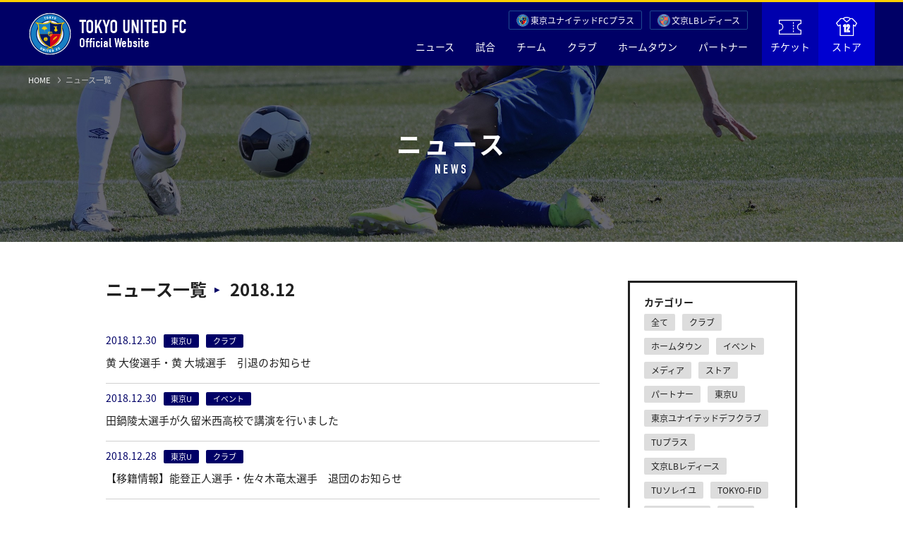

--- FILE ---
content_type: text/html; charset=UTF-8
request_url: https://tokyo-united-fc.jp/news/?t=&ym=201812
body_size: 5828
content:
<!DOCTYPE html><html lang="ja" prefix="og: http://ogp.me/ns#"><head><meta charset="UTF-8"/><meta http-equiv="X-UA-Compatible" content="IE=edge"><meta name="viewport" content="width=device-width, minimum-scale=1, maximum-scale=1"/><title>ニュース一覧 | TOKYO UNITED FC | 東京ユナイテッドFCウェブサイト</title><meta name="description" content=""/><meta name="keywords" content=""/><meta property="og:title" content="ニュース一覧 | TOKYO UNITED FC | 東京ユナイテッドFCウェブサイト"/><meta property="og:url" content="https://tokyo-united-fc.jp/news/?t=&amp;ym=201812"/><meta property="og:image" content="https://tokyo-united-fc.s3.ap-northeast-1.amazonaws.com/image/site_info/13169_1200x630_63be199f39f5f.png"/><meta property="og:site_name" content="ニュース一覧 | TOKYO UNITED FC | 東京ユナイテッドFCウェブサイト"/><meta property="fb:app_id" content=""/><meta property="og:description" content=""/><meta name="twitter:card" content="summary_large_image"/><meta name="twitter:title" content="ニュース一覧 | TOKYO UNITED FC | 東京ユナイテッドFCウェブサイト"/><meta name="twitter:description" content=""/><meta name="twitter:image" content="https://tokyo-united-fc.s3.ap-northeast-1.amazonaws.com/image/site_info/13169_1200x630_63be199f39f5f.png"/><link rel="preconnect" href="//fonts.gstatic.com/" crossorigin><link rel="icon" href="/favicon.ico?v=1764218480" type="image/x-icon"><link rel="apple-touch-icon" href="/apple_touch_icon_180.png?v=1764218480" sizes="180x180"><link rel="stylesheet" href="https://use.typekit.net/wcn1pnu.css"><link rel="stylesheet" href="/common/css/slick.css?v=1764218480"/><link rel="stylesheet" href="/common/css/style.css?v=1764218480"/><link rel="stylesheet" href="/news/css/style.css?v=1764218480"/></head><body><header><div class="inner"><div class="title"><a href="/"><h1 class="logo"><img src="/common/img/logo_tufc.svg" alt="ニュース一覧 | TOKYO UNITED FC | 東京ユナイテッドFCウェブサイト"></h1><strong>TOKYO UNITED FC</strong>Official Website </a></div><div class="menu_wrap"><div class="menu"><div class="gmenu"><ul><li><a href="/news/" >ニュース</a></li><li><a href="/match/" >試合</a><span class="pull"></span><ul><li><a href="/match/" >試合一覧</a></li><li><a href="/content/match/manner/" >観戦マナー</a></li></ul></li><li><a href="/team/" >チーム</a></li><li><a href="/content/club/outline" >クラブ</a><span class="pull"></span><ul><li><a href="/content/club/outline" >クラブ情報</a></li><li><a href="/content/club/stadium" >スタジアム</a></li><li><a href="/content/club/fanclub" >ファンクラブ</a></li><li><a href="/content/club/volunteer" >ボランティア</a></li></ul></li><li><a href="/content/hometown/" >ホームタウン</a></li><li><a href="/partner/" >パートナー</a><span class="pull"></span><ul><li><a href="/partner/" >パートナー一覧</a></li><li><a href="/partner/#contact" >パートナー募集</a></li></ul></li><li class="card ticket"><a href="/content/ticket"><svg xmlns="http://www.w3.org/2000/svg" viewbox="0 0 24 16"><defs></defs><g id="layer_2" data-name="layer 2"><g id="layer_1-2" data-name="layer 1"><path d="M23.5,11.28a3.56,3.56,0,1,1,0-7.12V.5H.5V4.18l.25,0a3.56,3.56,0,0,1,0,7.12l-.25,0V15.5h23Z"/><line x1="15.5" y1="3" x2="15.5" y2="4"/><line x1="15.5" y1="6" x2="15.5" y2="7"/><line x1="15.5" y1="9" x2="15.5" y2="10"/><line x1="15.5" y1="12" x2="15.5" y2="13"/></g></g></svg> チケット </a></li><li class="card store"><a href="https://tokyo-united-fc.jp/store/"><svg xmlns="http://www.w3.org/2000/svg" viewbox="0 0 22.62 20"><defs></defs><g id="layer_3" data-name="layer 2"><g id="layer_1-3" data-name="layer 1"><polyline points="7.82 1.77 5.07 1.77 0.5 6.54 2.5 9.54 4.55 8.3 4.55 19.5 18.55 19.5 18.55 8.4 20.41 9.69 22.12 6.54 17.38 1.77 15.28 1.77"/><path d="M11.53,5.32l3.29-2.69V1.86C14.82,1.1,13.27.5,11.55.5s-3.27.62-3.27,1.38v.75Z"/><path class="cls-2" d="M9.21,9.23,8,10.07V9l1.21-.88h1v7.55H9.21Z"/><path class="cls-2" d="M11.26,9.75a1.88,1.88,0,0,1,.46-1.34A1.61,1.61,0,0,1,12.93,8a1.5,1.5,0,0,1,1.26.52,2,2,0,0,1,.38,1.22v.39a2.14,2.14,0,0,1-.09.7,2.49,2.49,0,0,1-.27.6L12.5,14.61h2.07v1H11.26v-1l1.91-3.52a3,3,0,0,0,.24-.56,3.4,3.4,0,0,0,.08-.65V9.75a.84.84,0,0,0-.16-.55A.5.5,0,0,0,12.91,9a.49.49,0,0,0-.47.25,1.23,1.23,0,0,0-.1.62v.29H11.26Z"/></g></g></svg> ストア </a><span class="pull"></span><ul><li><a href="https://tokyo-united-fc.jp/store/index.php?route=account/account&language=ja-jp">アカウント情報</a></li><li><a href="https://tokyo-united-fc.jp/store/index.php?route=account/order&language=ja-jp">注文履歴</a></li><li><a href="https://tokyo-united-fc.jp/store/index.php?route=information/information&language=ja-jp&information_id=4">購入ガイド</a></li></ul></li></ul><!-- <div class="official"><a href="/tokyo-united-fc/">東京ユナイテッドFC</a></div> --><div class="official"><a href="/tokyo-united-fc-plus/">東京ユナイテッドFCプラス</a></div><div class="official-lb"><a href="/bunkyo-lbl/">文京LBレディース</a></div><div class="links"><a href="/content/en/club/profile">English</a></div></div><!-- /.gmenu --></div><!-- /.menu --></div><!-- /.menu_wrap --><p class="spmenu"><a href="#"><span></span><span></span><span></span></a></p></div></header><div id="main_visual"><div class="visual"><div class="breadcrumb"><div class="inner"><ol><li><a href="/">HOME</a></li><li>ニュース一覧</li></ol></div></div><div class="title"><h1 class="ja">ニュース</h1><div class="en">NEWS</div></div></div><!-- /.visual --></div><!-- /#main_visual --><div id="contents"><div class="inner"><div id="layout"><div id="main"><h2 class="title"><span>ニュース一覧</span> 2018.12 </h2><div class="panel"><article class="feed"><div class="meta"><span class="date"> 2018.12.30</span><span class="label">東京U</span><span class="label">クラブ</span></div><div class="txt"><a href="/news/1891">黄 大俊選手・黄 大城選手　引退のお知らせ</a></div></article><article class="feed"><div class="meta"><span class="date"> 2018.12.30</span><span class="label">東京U</span><span class="label">イベント</span></div><div class="txt"><a href="/news/1904">田鍋陵太選手が久留米西高校で講演を行いました</a></div></article><article class="feed"><div class="meta"><span class="date"> 2018.12.28</span><span class="label">東京U</span><span class="label">クラブ</span></div><div class="txt"><a href="/news/1902">【移籍情報】能登正人選手・佐々木竜太選手　退団のお知らせ</a></div></article><article class="feed"><div class="meta"><span class="date"> 2018.12.28</span><span class="label">東京U</span><span class="label">クラブ</span></div><div class="txt"><a href="/news/1903">【移籍情報】附木雄也選手　いわきFCへ移籍のお知らせ</a></div></article><article class="feed"><div class="meta"><span class="date"> 2018.12.28</span><span class="label">クラブ</span></div><div class="txt"><a href="/news/836">年末年始休業のお知らせ</a></div></article><article class="feed"><div class="meta"><span class="date"> 2018.12.27</span><span class="label">東京U</span><span class="label">イベント</span></div><div class="txt"><a href="/news/1901">クリスマスイブに中台SCの子どもたちと交流</a></div></article><article class="feed"><div class="meta"><span class="date"> 2018.12.26</span><span class="label">東京U</span><span class="label">クラブ</span></div><div class="txt"><a href="/news/1900">【移籍情報】河野哲志選手、東京23FCより完全移籍のお知らせ</a></div></article><article class="feed"><div class="meta"><span class="date"> 2018.12.21</span><span class="label">東京U</span><span class="label">メディア</span></div><div class="txt"><a href="/news/1899">福田雅監督・岩政大樹が生出演した「サッカーキング－ハーフ･タイム－」の記事が掲載</a></div></article><article class="feed"><div class="meta"><span class="date"> 2018.12.20</span><span class="label">文京LBレディース</span></div><div class="txt"><a href="/news/3059">試合情報(LBS)・12/23 vs キディFC ( 東京都女子5部 順位決定戦第2節)</a></div></article><article class="feed"><div class="meta"><span class="date"> 2018.12.19</span><span class="label">東京U</span><span class="label">メディア</span></div><div class="txt"><a href="/news/1898">「サッカーキング－ハーフ･タイム－」が生放送されました！</a></div></article><article class="feed"><div class="meta"><span class="date"> 2018.12.19</span><span class="label">東京U</span><span class="label">イベント</span></div><div class="txt"><a href="/news/1897">「はじめての親子フットサル教室」を行いました！</a></div></article><article class="feed"><div class="meta"><span class="date"> 2018.12.15</span><span class="label">東京U</span><span class="label">クラブ</span></div><div class="txt"><a href="/news/1896">第52回関東サッカーリーグ表彰式</a></div></article><article class="feed"><div class="meta"><span class="date"> 2018.12.14</span><span class="label">東京U</span></div><div class="txt"><a href="/news/1895">【移籍情報】宮澤弘選手　いわきFCへ移籍のお知らせ</a></div></article><article class="feed"><div class="meta"><span class="date"> 2018.12.13</span><span class="label">文京LBレディース</span></div><div class="txt"><a href="/news/3058">イベント報告 「男女交流サッカー大会 with 東京ユナイテッドFC」</a></div></article><article class="feed"><div class="meta"><span class="date"> 2018.12.12</span><span class="label">東京U</span><span class="label">イベント</span></div><div class="txt"><a href="/news/1894">男子部女子部交流イベントを行いました！</a></div></article><article class="feed"><div class="meta"><span class="date"> 2018.12.09</span><span class="label">東京U</span><span class="label">イベント</span></div><div class="txt"><a href="/news/1893">文京区「はじめての親子フットサル教室」</a></div></article><article class="feed"><div class="meta"><span class="date"> 2018.12.07</span><span class="label">東京U</span><span class="label">イベント</span></div><div class="txt"><a href="/news/1892">ブラインドサッカーイベントでサッカー教室を行いました！</a></div></article><article class="feed"><div class="meta"><span class="date"> 2018.12.05</span><span class="label">イベント</span></div><div class="txt"><a href="/news/808">12/6(木)開催予定のゆるフットイベントについて</a></div></article></div><!-- /.panel --><div id="pagination"><span class="num is-pc"><span class="cur">1</span> 						</span><span class="num is-sp">							<span class="bet">1</span>							<span>1</span>						</span></div><!-- /#pagination --></div><!-- /#main --><div id="sidemenu"><section><h3 class="title">カテゴリー</h3><ul class="tags"><li><a href="/news/">全て</a></li><li><a href="/news/?t=クラブ">クラブ</a></li><li><a href="/news/?t=ホームタウン">ホームタウン</a></li><li><a href="/news/?t=イベント">イベント</a></li><li><a href="/news/?t=メディア">メディア</a></li><li><a href="/news/?t=ストア">ストア</a></li><li><a href="/news/?t=パートナー">パートナー</a></li><li><a href="/news/?t=東京U">東京U</a></li><li><a href="/news/?t=東京ユナイテッドデフクラブ">東京ユナイテッドデフクラブ</a></li><li><a href="/news/?t=TUプラス">TUプラス</a></li><li><a href="/news/?t=文京LBレディース">文京LBレディース</a></li><li><a href="/news/?t=TUソレイユ">TUソレイユ</a></li><li><a href="/news/?t=TOKYO-FID">TOKYO-FID</a></li><li><a href="/news/?t=TUジャキーズ">TUジャキーズ</a></li><li><a href="/news/?t=TUBC">TUBC</a></li></ul></section><section><h3 class="title">過去の記事</h3><ul class="menu"><li><a href="#" class="pull ">2026</a><ul ><li><a href="/news/?t=&ym=202601">2026.01</a></li></ul></li><li><a href="#" class="pull ">2025</a><ul ><li><a href="/news/?t=&ym=202512">2025.12</a></li><li><a href="/news/?t=&ym=202511">2025.11</a></li><li><a href="/news/?t=&ym=202510">2025.10</a></li><li><a href="/news/?t=&ym=202509">2025.09</a></li><li><a href="/news/?t=&ym=202508">2025.08</a></li><li><a href="/news/?t=&ym=202507">2025.07</a></li><li><a href="/news/?t=&ym=202506">2025.06</a></li><li><a href="/news/?t=&ym=202505">2025.05</a></li><li><a href="/news/?t=&ym=202504">2025.04</a></li><li><a href="/news/?t=&ym=202503">2025.03</a></li><li><a href="/news/?t=&ym=202502">2025.02</a></li><li><a href="/news/?t=&ym=202501">2025.01</a></li></ul></li><li><a href="#" class="pull ">2024</a><ul ><li><a href="/news/?t=&ym=202412">2024.12</a></li><li><a href="/news/?t=&ym=202411">2024.11</a></li><li><a href="/news/?t=&ym=202410">2024.10</a></li><li><a href="/news/?t=&ym=202409">2024.09</a></li><li><a href="/news/?t=&ym=202408">2024.08</a></li><li><a href="/news/?t=&ym=202407">2024.07</a></li><li><a href="/news/?t=&ym=202406">2024.06</a></li><li><a href="/news/?t=&ym=202405">2024.05</a></li><li><a href="/news/?t=&ym=202404">2024.04</a></li><li><a href="/news/?t=&ym=202403">2024.03</a></li><li><a href="/news/?t=&ym=202402">2024.02</a></li><li><a href="/news/?t=&ym=202401">2024.01</a></li></ul></li><li><a href="#" class="pull ">2023</a><ul ><li><a href="/news/?t=&ym=202312">2023.12</a></li><li><a href="/news/?t=&ym=202311">2023.11</a></li><li><a href="/news/?t=&ym=202310">2023.10</a></li><li><a href="/news/?t=&ym=202309">2023.09</a></li><li><a href="/news/?t=&ym=202308">2023.08</a></li><li><a href="/news/?t=&ym=202307">2023.07</a></li><li><a href="/news/?t=&ym=202306">2023.06</a></li><li><a href="/news/?t=&ym=202305">2023.05</a></li><li><a href="/news/?t=&ym=202304">2023.04</a></li><li><a href="/news/?t=&ym=202303">2023.03</a></li><li><a href="/news/?t=&ym=202302">2023.02</a></li><li><a href="/news/?t=&ym=202301">2023.01</a></li></ul></li><li><a href="#" class="pull ">2022</a><ul ><li><a href="/news/?t=&ym=202212">2022.12</a></li><li><a href="/news/?t=&ym=202211">2022.11</a></li><li><a href="/news/?t=&ym=202210">2022.10</a></li><li><a href="/news/?t=&ym=202209">2022.09</a></li><li><a href="/news/?t=&ym=202208">2022.08</a></li><li><a href="/news/?t=&ym=202207">2022.07</a></li><li><a href="/news/?t=&ym=202206">2022.06</a></li><li><a href="/news/?t=&ym=202205">2022.05</a></li><li><a href="/news/?t=&ym=202204">2022.04</a></li><li><a href="/news/?t=&ym=202203">2022.03</a></li><li><a href="/news/?t=&ym=202202">2022.02</a></li><li><a href="/news/?t=&ym=202201">2022.01</a></li></ul></li><li><a href="#" class="pull ">2021</a><ul ><li><a href="/news/?t=&ym=202112">2021.12</a></li><li><a href="/news/?t=&ym=202111">2021.11</a></li><li><a href="/news/?t=&ym=202110">2021.10</a></li><li><a href="/news/?t=&ym=202109">2021.09</a></li><li><a href="/news/?t=&ym=202108">2021.08</a></li><li><a href="/news/?t=&ym=202107">2021.07</a></li><li><a href="/news/?t=&ym=202106">2021.06</a></li><li><a href="/news/?t=&ym=202105">2021.05</a></li><li><a href="/news/?t=&ym=202104">2021.04</a></li><li><a href="/news/?t=&ym=202103">2021.03</a></li><li><a href="/news/?t=&ym=202102">2021.02</a></li><li><a href="/news/?t=&ym=202101">2021.01</a></li></ul></li><li><a href="#" class="pull ">2020</a><ul ><li><a href="/news/?t=&ym=202012">2020.12</a></li><li><a href="/news/?t=&ym=202011">2020.11</a></li><li><a href="/news/?t=&ym=202010">2020.10</a></li><li><a href="/news/?t=&ym=202009">2020.09</a></li><li><a href="/news/?t=&ym=202008">2020.08</a></li><li><a href="/news/?t=&ym=202007">2020.07</a></li><li><a href="/news/?t=&ym=202006">2020.06</a></li><li><a href="/news/?t=&ym=202005">2020.05</a></li><li><a href="/news/?t=&ym=202004">2020.04</a></li><li><a href="/news/?t=&ym=202003">2020.03</a></li><li><a href="/news/?t=&ym=202002">2020.02</a></li><li><a href="/news/?t=&ym=202001">2020.01</a></li></ul></li><li><a href="#" class="pull ">2019</a><ul ><li><a href="/news/?t=&ym=201912">2019.12</a></li><li><a href="/news/?t=&ym=201911">2019.11</a></li><li><a href="/news/?t=&ym=201910">2019.10</a></li><li><a href="/news/?t=&ym=201909">2019.09</a></li><li><a href="/news/?t=&ym=201908">2019.08</a></li><li><a href="/news/?t=&ym=201907">2019.07</a></li><li><a href="/news/?t=&ym=201906">2019.06</a></li><li><a href="/news/?t=&ym=201905">2019.05</a></li><li><a href="/news/?t=&ym=201904">2019.04</a></li><li><a href="/news/?t=&ym=201903">2019.03</a></li><li><a href="/news/?t=&ym=201902">2019.02</a></li><li><a href="/news/?t=&ym=201901">2019.01</a></li></ul></li><li><a href="#" class="pull open">2018</a><ul style="display: block;"><li><a href="/news/?t=&ym=201812">2018.12</a></li><li><a href="/news/?t=&ym=201811">2018.11</a></li><li><a href="/news/?t=&ym=201810">2018.10</a></li><li><a href="/news/?t=&ym=201809">2018.09</a></li><li><a href="/news/?t=&ym=201808">2018.08</a></li><li><a href="/news/?t=&ym=201807">2018.07</a></li><li><a href="/news/?t=&ym=201806">2018.06</a></li><li><a href="/news/?t=&ym=201805">2018.05</a></li><li><a href="/news/?t=&ym=201804">2018.04</a></li><li><a href="/news/?t=&ym=201803">2018.03</a></li><li><a href="/news/?t=&ym=201802">2018.02</a></li><li><a href="/news/?t=&ym=201801">2018.01</a></li></ul></li><li><a href="#" class="pull ">2017</a><ul ><li><a href="/news/?t=&ym=201712">2017.12</a></li><li><a href="/news/?t=&ym=201711">2017.11</a></li><li><a href="/news/?t=&ym=201710">2017.10</a></li><li><a href="/news/?t=&ym=201709">2017.09</a></li><li><a href="/news/?t=&ym=201708">2017.08</a></li><li><a href="/news/?t=&ym=201707">2017.07</a></li><li><a href="/news/?t=&ym=201706">2017.06</a></li><li><a href="/news/?t=&ym=201705">2017.05</a></li><li><a href="/news/?t=&ym=201704">2017.04</a></li><li><a href="/news/?t=&ym=201703">2017.03</a></li><li><a href="/news/?t=&ym=201702">2017.02</a></li><li><a href="/news/?t=&ym=201701">2017.01</a></li></ul></li><li><a href="#" class="pull ">2016</a><ul ><li><a href="/news/?t=&ym=201612">2016.12</a></li><li><a href="/news/?t=&ym=201611">2016.11</a></li><li><a href="/news/?t=&ym=201610">2016.10</a></li><li><a href="/news/?t=&ym=201609">2016.09</a></li><li><a href="/news/?t=&ym=201608">2016.08</a></li><li><a href="/news/?t=&ym=201607">2016.07</a></li><li><a href="/news/?t=&ym=201606">2016.06</a></li><li><a href="/news/?t=&ym=201605">2016.05</a></li><li><a href="/news/?t=&ym=201604">2016.04</a></li><li><a href="/news/?t=&ym=201603">2016.03</a></li><li><a href="/news/?t=&ym=201602">2016.02</a></li><li><a href="/news/?t=&ym=201601">2016.01</a></li></ul></li><li><a href="#" class="pull ">2015</a><ul ><li><a href="/news/?t=&ym=201512">2015.12</a></li><li><a href="/news/?t=&ym=201511">2015.11</a></li><li><a href="/news/?t=&ym=201510">2015.10</a></li><li><a href="/news/?t=&ym=201509">2015.09</a></li><li><a href="/news/?t=&ym=201508">2015.08</a></li><li><a href="/news/?t=&ym=201507">2015.07</a></li><li><a href="/news/?t=&ym=201506">2015.06</a></li><li><a href="/news/?t=&ym=201505">2015.05</a></li><li><a href="/news/?t=&ym=201504">2015.04</a></li><li><a href="/news/?t=&ym=201503">2015.03</a></li><li><a href="/news/?t=&ym=201502">2015.02</a></li><li><a href="/news/?t=&ym=201501">2015.01</a></li></ul></li><li><a href="#" class="pull ">2014</a><ul ><li><a href="/news/?t=&ym=201401">2014.01</a></li></ul></li></ul></section></div><!-- /#sidemenu --></div><!-- /#layout --></div><!-- /.inner --></div><!-- /#contents --><footer><div class="sponsor_area"><div class="inner"><ul class="col6"><li><a href="https://www.mizuho-fg.co.jp/index.html" target="_blank"><img src="https://tokyo-musashino.s3.ap-northeast-1.amazonaws.com/file/sponsor/9486_6134cecc4af70.gz.svg" alt="MIZUHO"></a></li><li><a href="https://www.fukuda.co.jp/" target="_blank"><img src="https://tokyo-musashino.s3.ap-northeast-1.amazonaws.com/file/sponsor/9487_6134cf60512e1.gz.svg" alt="フクダ電子"></a></li><li><a href="https://www.integralkk.com/" target="_blank"><img src="https://tokyo-musashino.s3.ap-northeast-1.amazonaws.com/file/sponsor/9593_613ef295c7ed8.gz.svg" alt="integral"></a></li><li><a href="https://www.bunka-s.co.jp/" target="_blank"><img src="https://tokyo-musashino.s3.ap-northeast-1.amazonaws.com/file/sponsor/9540_61359cc362709.gz.svg" alt="文化シャッター"></a></li><li><a href="https://hitocom.co.jp/" target="_blank"><img src="https://tokyo-musashino.s3.ap-northeast-1.amazonaws.com/file/sponsor/9595_613ef332b37f0.gz.svg" alt="ヒト・コミュニケーションズ"></a></li><li><a href="http://www.side-b.biz/index.html" target="_blank"><img src="https://tokyo-musashino.s3.ap-northeast-1.amazonaws.com/file/sponsor/9598_613ef3d5763ae.gz.svg" alt="side-b"></a></li><li><a href="https://www.central-p.net/" target="_blank"><img src="https://tokyo-musashino.s3.ap-northeast-1.amazonaws.com/image/sponsor/9626_600x200_61406ec3da531.png" alt="セントラル印刷"></a></li><li><a href="http://www.tsuchikin.co.jp/" target="_blank"><img src="https://tokyo-united-fc.s3.ap-northeast-1.amazonaws.com/image/sponsor/15168_491x164_65a623728b0ad.jpeg" alt="株式会社土金"></a></li><li><a href="https://www.tcn-catv.co.jp/" target="_blank"><img src="https://tokyo-musashino.s3.ap-northeast-1.amazonaws.com/file/sponsor/9601_613ef5d664c33.gz.svg" alt="TCN"></a></li><li><a href="https://www.tokyodome-sports.co.jp/" target="_blank"><img src="https://tokyo-musashino.s3.ap-northeast-1.amazonaws.com/file/sponsor/9602_613ef5ee36648.gz.svg" alt=" 株式会社 東京ドームスポーツ"></a></li><li><a href="https://www.tokyo-united.jp/" target="_blank"><img src="https://tokyo-musashino.s3.ap-northeast-1.amazonaws.com/image/sponsor/9630_600x200_61406f782052a.png" alt="東京UNITED綜合事務所"></a></li><li><a href="https://cocoo.co.jp/" target="_blank"><img src="https://tokyo-united-fc.s3.ap-northeast-1.amazonaws.com/image/sponsor/17275_186x63_6892e15d01ecc.png" alt="コクー株式会社"></a></li><li><a href="https://www.itoen.co.jp/" target="_blank"><img src="https://tokyo-united-fc.s3.ap-northeast-1.amazonaws.com/image/sponsor/13273_366x112_63ecef0191a6d.png" alt="伊藤園"></a></li><li><a href="https://www.sports-it.jp/" target="_blank"><img src="https://tokyo-musashino.s3.ap-northeast-1.amazonaws.com/file/sponsor/9599_613ef51403029.gz.svg" alt="Sports IT Solution"></a></li><li><a href="https://www.meijiyasuda.co.jp/" target="_blank"><img src="https://tokyo-united-fc.s3.ap-northeast-1.amazonaws.com/image/sponsor/15281_2560x512_65dd73ace5084.png" alt="明治安田生命"></a></li><li><a href="https://www.nanaho.co.jp/" target="_blank"><img src="https://tokyo-musashino.s3.ap-northeast-1.amazonaws.com/file/sponsor/9632_6143e63805404." alt="nanaho"></a></li></ul><div class="more"><a href="/partner/" class="m-btn01">パートナー一覧</a></div></div></div><!-- /.sponsor_area --><div class="menu1"><div class="sns"><div class="inner"><ul><li><a href="https://www.facebook.com/lbrb.tokyo/" class="facebook" target="_blank"><img src="/common/img/icon_facebook.svg" alt="Facebook"></a></li><li><a href="https://twitter.com/tokyounited_fc" class="twitter" target="_blank"><img src="/common/img/icon_twitter.svg" alt="Twitter"></a></li><li><a href="https://www.instagram.com/tokyo_united_fc/" class="instagram" target="_blank"><img src="/common/img/icon_instagram.svg" alt="Instagram"></a></li><li><a href="https://www.youtube.com/channel/UCAs08vNpv06hvrCo1B78BPg" class="youtube" target="_blank"><img src="/common/img/icon_youtube.svg" alt="Youtube"></a></li><li><a href="https://www.tiktok.com/@tokyo_united_fc" class="tiktok" target="_blank"><img src="/common/img/icon_tiktok.svg" alt="tiktok"></a></li></ul></div></div><!-- /.sns --><div class="list"><div class="inner"><div class="left"><section><h3 class="head"><a href="/">東京ユナイテッドFC</a></h3><div class="row"><ul class="col"><li><a href="/news/" >ニュース</a></li><li><a href="/match/" >試合</a><ul><li><a href="/match/" >試合一覧</a></li><li><a href="/content/match/manner/" >観戦マナー</a></li></ul></li></ul><ul class="col"><li><a href="/team/" >チーム</a></li><li><a href="/content/club/outline" >クラブ</a><ul><li><a href="/content/club/outline" >クラブ情報</a></li><li><a href="/content/club/stadium" >スタジアム</a></li><li><a href="/content/club/fanclub" >ファンクラブ</a></li><li><a href="/content/club/volunteer" >ボランティア</a></li></ul></li></ul><ul class="col"><li><a href="/content/hometown/" >ホームタウン</a></li><li><a href="/partner/" >パートナー</a><ul><li><a href="/partner/" >パートナー一覧</a></li><li><a href="/partner/#contact" >パートナー募集</a></li></ul></li></ul><ul class="col"><li><a href="/content/ticket">チケット</a></li><li><a href="https://tokyo-united-fc.jp/store/">ストア</a><ul><li><a href="https://tokyo-united-fc.jp/store/index.php?route=account/account&language=ja-jp">アカウント情報</a></li><li><a href="https://tokyo-united-fc.jp/store/index.php?route=account/order&language=ja-jp">注文履歴</a></li><li><a href="https://tokyo-united-fc.jp/store/index.php?route=information/information&language=ja-jp&information_id=4">購入ガイド</a></li></ul></li></ul><ul class="col"><li><a href="/content/en/club/profile">English</a></li></ul></div></section></div><div class="right"><!-- <section><h3 class="head tufc"><a href="/tokyo-united-fc/">東京ユナイテッドFC</a></h3><div class="row"><ul class="col"><li><ul><li><a href="/tokyo-united-fc/match/">試合一覧</a></li><li><a href="/tokyo-united-fc/team/">選手・スタッフ</a></li></ul></li></ul></div></section> --><section><h3 class="head tufc"><a href="/tokyo-united-fc-plus/">東京ユナイテッドFCプラス</a></h3><div class="row"><ul class="col"><li><ul><li><a href="/tokyo-united-fc-plus/match/">試合一覧</a></li><li><a href="/tokyo-united-fc-plus/team/">選手・スタッフ</a></li><li><a href="/news/?t=TUプラス">ニュース</a></li></ul></li></ul></div></section><section><h3 class="head lb"><a href="/bunkyo-lbl/">文京LBレディース</a></h3><div class="row"><ul class="col"><li><ul><li><a href="/bunkyo-lbl/match/">試合一覧</a></li><li><a href="/bunkyo-lbl/team/">選手・スタッフ</a></li><li><a href="/news/?t=文京LBレディース">ニュース</a></li></ul></li></ul></div></section></div></div></div><!-- /.list --></div><!-- /.menu1 --><div class="menu2"><div class="inner"><ul><li><a href="/fcontent/about/" >このサイトについて</a></li><li><a href="/fcontent/privacy-policy/" >プライバシーポリシー</a></li><li><a href="/fcontent/faq/" >よくあるご質問</a></li><li><a href="/fcontent/contact/" >お問合せ</a></li></ul></div></div><!-- /.menu2 --><div class="copyright"><div class="inner"><div>&copy; 2026 東京ユナイテッドFC. All Rights Reserved.</div></div></div></footer><!-- Global site tag (gtag.js) - Google Analytics --><script async src="https://www.googletagmanager.com/gtag/js?id=UA-89497946-1"></script><script> window.dataLayer = window.dataLayer || []; function gtag() { dataLayer.push(arguments); } gtag('js', new Date()); gtag('config', 'UA-89497946-1'); </script><script src="/common/js/jquery-3.6.0.min.js?v=1764218480"></script><script src="/common/js/slick.min.js?v=1764218480"></script><script src="/common/js/script.js?v=1764218480"></script></body></html>

--- FILE ---
content_type: text/css
request_url: https://tokyo-united-fc.jp/common/css/style.css?v=1764218480
body_size: 9431
content:
@charset "UTF-8";

/* web fonts
----------------------------------------------------------------------------- */
@font-face {
	font-family: 'Noto Sans JP';
	font-style: normal;
	font-weight: 300;
	src: url(//fonts.gstatic.com/ea/notosansjp/v5/NotoSansJP-Light.woff2) format('woff2'),
	     url(//fonts.gstatic.com/ea/notosansjp/v5/NotoSansJP-Light.woff) format('woff'),
	     url(//fonts.gstatic.com/ea/notosansjp/v5/NotoSansJP-Light.otf) format('opentype');
}
@font-face {
   font-family: 'Noto Sans JP';
   font-style: normal;
   font-weight: 400;
   src: url(//fonts.gstatic.com/ea/notosansjp/v5/NotoSansJP-Regular.woff2) format('woff2'),
        url(//fonts.gstatic.com/ea/notosansjp/v5/NotoSansJP-Regular.woff) format('woff'),
        url(//fonts.gstatic.com/ea/notosansjp/v5/NotoSansJP-Regular.otf) format('opentype');
}
@font-face {
   font-family: 'Noto Sans JP';
   font-style: normal;
   font-weight: 700;
   src: url(//fonts.gstatic.com/ea/notosansjp/v5/NotoSansJP-Bold.woff2) format('woff2'),
        url(//fonts.gstatic.com/ea/notosansjp/v5/NotoSansJP-Bold.woff) format('woff'),
        url(//fonts.gstatic.com/ea/notosansjp/v5/NotoSansJP-Bold.otf) format('opentype');
}

/*
html5doctor.com Reset Stylesheet
v1.6.1
Last Updated: 2010-09-17
Author: Richard Clark - http://richclarkdesign.com
Twitter: @rich_clark
*/
html,body,div,span,object,iframe,h1,h2,h3,h4,h5,h6,p,blockquote,pre,abbr,address,cite,code,del,dfn,em,img,ins,kbd,q,samp,small,strong,sub,sup,var,b,i,dl,dt,dd,ol,ul,li,fieldset,form,label,legend,table,caption,tbody,tfoot,thead,tr,th,td,article,aside,canvas,details,figcaption,figure,footer,header,hgroup,menu,nav,section,summary,time,mark,audio,video{margin:0;padding:0;border:0;outline:0;font-size:100%;vertical-align:baseline;background:transparent}
body{line-height:1}
article,aside,details,figcaption,figure,footer,header,hgroup,menu,nav,section{display:block}
nav ul{list-style:none}
blockquote,q{quotes:none}
blockquote:before,blockquote:after,q:before,q:after{content:none}
a{margin:0;padding:0;font-size:100%;vertical-align:baseline;background:transparent}
ins{background-color:#ff9;color:#000;text-decoration:none}
mark{background-color:#ff9;color:#000;font-style:italic;font-weight:bold}
del{text-decoration:line-through}
abbr[title],dfn[title]{border-bottom:1px dotted;cursor:help}
table{border-collapse:collapse;border-spacing:0}
hr{display:block;height:1px;border:0;border-top:1px solid #ccc;margin:1em 0;padding:0}
input,select{vertical-align:middle}

html{
	font-size: 62.5%;
	color: #202020;
	touch-action: manipulation;
}
body{
	font-family: 'Noto Sans JP','メイリオ','Meiryo','Hiragino Kaku Gothic Pro','ヒラギノ角ゴ Pro W3',sans-serif;
	-webkit-text-size-adjust: 100%;
}
body.lock{
	width: 100%;
	height: 100%;
	position: fixed;
}
body *{
	box-sizing: border-box;
}
ul li{
	list-style: none;
}
img{
	width: 100%;
}
a{
	text-decoration: none;
	color: #000066;
}
@media screen and (max-width: 1200px) {
	body{
		min-width: 100%;
		padding: 60px 0 0;
	}
	a{
		-webkit-tap-highlight-color: rgba(0,0,102,0.15);
	}
}
@media screen and (min-width: 769px) {
	body{
		min-width: 1020px;
	}
}

/* module
----------------------------------------------------------------------------- */
.clearfix:after{
	content:".";
	display:block;
	height:0px;
	clear:both;
	visibility:hidden;
	font-size: 0.1em;
}
.clearfix{
	display:block;
}
.inner{
	max-width: 1020px;
	margin: 0 auto;
	padding: 0 20px;
}
@media screen and (max-width: 768px) {
	.inner{
		max-width: 620px;
		padding: 0 10px;
	}
}
.m-sp{	display: none !important;	}
@media screen and (max-width: 768px) {
	.m-pc{	display: none !important;	}
	.m-sp{	display: block !important;	}
}

.m-link01{
	color: #202020;
	text-decoration: underline;
}
.m-link01:hover{
	color: #000066;
	text-decoration: none;
}
.m-link02{
	text-align: right;
	line-height: 1.3;
}
.m-link02 a{
	display: inline-flex;
	align-items: center;
	font-size: 1.4rem;
	color: #202020;
}
.m-link02 a:after{
	content: '';
	display: inline-block;
	background: url(/common/img/icon_menu-right-white.svg) no-repeat center center #002f7b;
	background-size: 6px auto;
	border-radius: 2px;
	margin: 0 0 0 10px;
	width: 20px;
	height: 20px;
	vertical-align: middle;
	transition: color .2s, background-color .2s, opacity .2s;
}
.m-link02 a:hover:after{
	background-color: #0044b2;
}
.m-link03{
	display: block;
	background-image: url(/common/img/icon_menu-right-white.svg);
	background-repeat: no-repeat;
	background-color: #0000ad;
	background-size: 6px auto;
	border-radius: 2px;
	margin: 10px auto;
	color: #ffffff;
	text-align: center;
	line-height: 1.3;
}
.m-link04{
	background-image: url(/common/img/icon_menu-right-black.svg);
	background-repeat: no-repeat;
	background-color: #f5f1d4;
	border-radius: 2px;
	display: block;
	color: #202020;
	font-weight: bold;
	text-align: center;
}
.m-link04 span{
	display: inline-block;
	background: url(/common/img/icon_exclamation-sign.svg) no-repeat 0 center;
	padding: 15px 0 15px 35px;
}
@media screen and (max-width: 768px) {
	.m-link02 a{
		font-size: 1.3rem;
	}
	.m-link03{
		background-position: right 10px center;
		padding: 15px;
		font-size: 1.5rem;
	}
	.m-link03.small{
		padding: 10px;
		font-size: 1.3rem;
	}
	.m-link04{
		background-position: right 10px center;
		margin: 30px 0;
		font-size: 1.2rem;
	}
	.m-link04 span{
		background-size: 20px auto;
		padding: 15px 0 15px 25px;
	}
}
@media screen and (min-width: 769px) {
	.m-link03{
		transition: background .2s;
		background-position: right 15px center;
		max-width: 490px;
		padding: 22px;
		font-size: 1.8rem;
	}
	.m-link03:hover{
		background-color: #2828bb;
	}
	.m-link03.small{
		max-width: 100%;
		padding: 12px;
		font-size: 1.4rem;
	}
	.m-link04{
		background-position: right 15px center;
		margin: 40px 0;
		font-size: 1.4rem;
	}
}

.m-btn01{
	transition: color .2s;
	position: relative;
	display: inline-flex;
	justify-content: center;
	align-items: center;
	background-color: #0000ad;
	border-radius: 2px;
	padding: 0 24px 0 0;
	width: 150px;
	height: 26px;
	color: #ffffff;
	font-size: 1.2rem;
}
.m-btn01:after{
	content: '';
	position: absolute;
	right: 0;
	top: 0;
	display: block;
	background: url(/common/img/icon_menu-right-white.svg) no-repeat center center #000066;
	background-size: 8px auto;
	border-radius: 0 2px 2px 0;
	width: 24px;
	height: 26px;
}
@media screen and (min-width: 769px) {
	.m-btn01:hover{
		color: #fdd000;
	}
}
.m-btn02{
	position: relative;
	display: inline-block;
	padding: 3px 0 0 24px;
	width: 135px;
	height: 26px;
	border-radius: 2px;
	color: #ffffff;
	font-size: 1.2rem;
	text-align: center;
	overflow: hidden;
}
.m-btn02:hover span{
	opacity: .7;
}
.m-btn02:before{
	content: '';
	position: absolute;
	left: 0;
	top: 0;
	background-position: center center;
	background-repeat: no-repeat;
	display: block;
	width: 24px;
	height: 26px;
}
.m-btn02.facebook{	background-color: #6680b7;	}
.m-btn02.facebook:before{
	background-color: #3b5998;
	background-image: url(/common/img/icon_sns_facebook-white.svg);
	background-size: 9px auto;
}
.m-btn02.twitter{	background-color: #78afd9;	}
.m-btn02.twitter:before{
	background-color: #5899cb;
	background-image: url(/common/img/icon_sns_twitter-white.svg);
	background-size: 14px auto;
}
.m-btn02.line{	background-color: #4dcc4d;	}
.m-btn02.line:before{
	background-color: #00b900;
	background-image: url(/common/img/icon_sns_line-white.svg);
	background-size: 17px auto;
}
.m-btn02.large{
	padding: 8px 0 0 30px;
	width: 150px;
	height: 32px;
	font-size: 1.4em;
}
.m-btn02.large:before{
	width: 30px;
	height: 32px;
}
.m-btn03{
	position: relative;
	display: block;
	border: 1px solid #d0d0d0;
	border-radius: 2px;
	height: 35px;
	color: #202020;
	text-align: center;
	overflow: hidden;
	line-height: 1;
}
.m-btn03:after{
	content: '';
	background: url(/common/img/icon_menu-right-black.svg) no-repeat center center #ebebee;
	position: absolute;
	right: 0;
	top: 0;
	display: block;
	border-left: 1px solid #d0d0d0;
	width: 30px;
	height: 35px;
}
.m-btn03[target=_blank]:after{
	background-image: url(/common/img/icon_external-link.svg);
	background-size: 11px auto;
}
.m-btn03:hover span{
	opacity: .7;
}
@media screen and (max-width: 768px) {
	.m-btn01 a{
		font-size: 1.1rem;
	}
	.m-btn01 a:hover{
		opacity: 1;
	}
	.m-btn02,
	.m-btn02.large{
		padding: 0 0 3px;
		width: 80px;
		height: auto;
		font-size: 1.0rem;
	}
	.m-btn02:before,
	.m-btn02.large:before{
		position: relative;
		margin: 0 0 3px;
		width: 100%;
	}
	.m-btn02:before{
		background-size: 22px auto;
	}
	.m-btn02.large:before{
		height: 26px;
	}
	.m-btn03{
		padding: 10px 25px 0 0;
		font-size: 1.2rem;
	}
	.m-btn03:after{
		width: 25px;
	}
}
@media screen and (min-width: 769px) {
	.m-btn03{
		padding: 9px 50px 0 20px;
		font-size: 1.4rem;
	}
}
.m-title01{
	margin: 70px 0 40px;
	font-size: 2.4rem;
	font-weight: bold;
	line-height: 1.6;
	color: #000066;
	text-align: center;
}
.m-title02{
	margin: 20px 0;
	padding: 10px 0;
	border-bottom: 1px solid #d0d0d0;
	font-size: 1.8rem;
	font-weight: bold;
}
.m-title03{
	background-color: #202020;
	padding: 13px;
	font-size: 1.6rem;
	font-weight: bold;
	color: #ffffff;
	text-align: center;
}
.m-title03 .emblem{
	position: relative;
	padding: 0 0 0 40px;
}
.m-title03 .emblem img{
	position: absolute;
	left: 0;
	vertical-align: middle;
}
.m-title04{
	background-color: #eeeeee;
	margin: 0 0 15px;
	padding: 5px 10px;
	font-weight: bold;
	line-height: 1.6;
}
@media screen and (max-width: 768px) {
	.m-title01{
		margin: 30px 0 20px;
		font-size: 1.8rem;
	}
	.m-title02{
		margin: 10px 0;
		font-size: 1.6rem;
	}
	.m-title03{
		padding: 8px;
		font-size: 1.4rem;
	}
	.m-title03 .emblem{
		padding: 0 0 0 30px;
	}
	.m-title03 .emblem img{
		top: -1px;
		width: 22px;
	}
	.m-title04{
		margin: 0 0 10px;
	}
}
@media screen and (min-width: 769px) {
	.m-title03 .emblem img{
		top: -3px;
		width: 30px;
	}
}
.m-label01{
	display: inline-flex;
	justify-content: center;
	align-items: center;
	border-radius: 2px;
	font-family: din-condensed, sans-serif;
	font-weight: 400;
}
.m-label01.home{
	background-color: #eecc03;
	color: #000066;
}
.m-label01.away{
	background-color: #888888;
	color: #ffffff;
}
@media screen and (max-width: 768px) {
	.m-label01{
		width: 50px;
		height: 13px;
		font-size: 1.2rem;
	}
}
@media screen and (min-width: 769px) {
	.m-label01{
		width: 45px;
		height: 18px;
		padding: 1px 0 0;
		font-size: 1.3rem;
	}
}

.m-submenu{
	border: 1px solid #d0d0d0;
	border-radius: 2px;
	padding: 6px;
	font-weight: bold;
	line-height: 1.3;
}
.m-submenu a{
	display: block;
	border-radius: 2px;
	padding: 10px;
	color: #202020;
	text-align: center;
}
.m-submenu a.active{
	background-color: #217fc4;
	color: #ffffff;
}
.m-submenu ul{
	display: flex;
}
@media screen and (max-width: 768px) {
	.m-submenu{
		margin: 30px auto;
		font-size: 13px;
	}
	.m-submenu ul{
		flex-wrap: wrap;
	}
	.m-submenu ul li{
		width: 50%;
	}
	.m-submenu.team ul li{
		width: 33%;
	}
}
@media screen and (min-width: 769px) {
	.m-submenu{
		margin: 50px auto;
		font-size: 16px;
	}
	.m-submenu a{
		transition: color .2s;
		padding: 10px;
	}
	.m-submenu a:not(.active):hover{
		color: #217fc4;
	}
	.m-submenu ul li{
		width: 100%;
	}
}

.m-thumbnail01{
	display: flex;
}
.m-thumbnail01 .thumbnail a{
	display: block;
	background-color: #ffffff;
	height: 100%;
	padding: 0 0 15px;
	color: #202020;
}
.m-thumbnail01 .img{
	display: block;
	margin: 0 0 15px;
	overflow: hidden;
}
.m-thumbnail01 .date{
	display: block;
	margin: 0 15px 5px;
	font-size: 1.4rem;
	color: #000066;
}
.m-thumbnail01 .label{
	display: inline-block;
	background-color: #000066;
	border-radius: 2px;
	margin: 0 0 5px 10px;
	padding: 4px 10px;
	font-size: 1.1rem;
	color: #ffffff;
}
.m-thumbnail01 .txt{
	display: block;
	margin: 0 15px;
	line-height: 1.6;
}
@media screen and (max-width: 768px) {
	.m-thumbnail01{
		overflow-x: auto;
		scroll-snap-type: x mandatory;
		margin-left: -10px;
		margin-right: -10px;
		padding: 0 10px 0 0;
	}
	.m-thumbnail01 .thumbnail{
		scroll-snap-align: start;
		padding: 0 0 0 10px;
		width: 250px;
		flex-shrink: 0;
	}
	.m-thumbnail01 .label{
		padding: 3px 10px;
		font-size: 1.0rem;
	}
	.m-thumbnail01 .txt{
		font-size: 1.4rem;
	}
}
@media screen and (min-width: 769px) {
	.m-thumbnail01{
		flex-wrap: wrap;
	}
	.m-thumbnail01 .thumbnail{
		margin: 0 25px 0 0;
		width: 310px;
	}
	.m-thumbnail01 .thumbnail:nth-child(3n){
		margin-right: 0;
	}
	.m-thumbnail01 .thumbnail:nth-child(n + 4){
		margin-top: 25px;
	}
	.m-thumbnail01 .txt{
		font-size: 1.6rem;
	}
	.m-thumbnail01 a:hover .txt {
		color: #000066;
	}
	.m-thumbnail01 .img img{
		transition: all .4s ease-in-out;
	}
	.m-thumbnail01 a:hover .img img{
		transform: scale(1.06);
	}
}

.m-table01 table{
	width: 100%;
	line-height: 1.6;
}
.m-table01 a{
	color: #202020;
	text-decoration: underline;
}
.m-table01 table th,
.m-table01 table td{
	border-bottom: 1px solid #ffffff;
	font-weight: normal;
	vertical-align: middle;
	text-align: left;
	word-break : break-all;
}
.m-table01 table th{
	background-color: #000066;
	color: #ffffff;
}
.m-table01 table td{
	background-color: #eeeeee;
}
.m-table01 table td p + p{
	margin-top: 5px;
}
.m-table01 table td ul li{
	padding-left: 1em;
	text-indent: -1em;
}
.m-table01 table td ul li::before{
	content: '・';
}
@media screen and (max-width: 768px) {
	.m-table01 table{
		margin: 10px 0;
		font-size: 1.2rem;
	}
	.m-table01 table th,
	.m-table01 table td{
		padding: 5px 10px;
	}
	.m-table01 table th{
		width: 34%;
	}
}
@media screen and (min-width: 769px) {
	.m-table01 table{
		margin: 20px 0;
		font-size: 1.4rem;
	}
	.m-table01 a:hover{
		color: #000066;
		text-decoration: none;
	}
	.m-table01 table th,
	.m-table01 table td{
		padding: 10px 15px;
	}
	.m-table01 table th{
		width: 240px;
	}
}

@media screen and (max-width: 768px) {
	ul.m-list01 li{
		margin: 10px auto;
		max-width: 310px;
	}
}
@media screen and (min-width: 769px) {
	ul.m-list01{
		display: flex;
		flex-wrap: wrap;
		margin: 24px 0;
	}
	ul.m-list01 li{
		margin: 0 24px 0 0;
		width: calc(33.33% - 16px);
	}
	ul.m-list01 li:nth-child(3n){
		margin-right: 0;
	}
	ul.m-list01 li:nth-child(n + 4){
		margin-top: 24px;
	}
}

.m-box01{
	border: 3px solid #000066;
	line-height: 1.7;
}
.m-box01 .head{
	font-weight: bold;
	color: #000066;
	line-height: 1.5;
}
.m-box01 .link .m-link03{
	margin-bottom: 0;
}
@media screen and (max-width: 768px) {
	.m-box01{
		margin: 20px 0;
		padding: 10px 12px;
		font-size: 1.4rem;
	}
	.m-box01 div{
		margin: 5px 0 0;
	}
	.m-box01 .head{
		font-size: 1.6rem;
	}
}
@media screen and (min-width: 769px) {
	.m-box01{
		margin: 40px 0;
		padding: 15px 20px;
		font-size: 1.6rem;
	}
	.m-box01 div{
		margin: 7px 0 0;
	}
	.m-box01 .head{
		font-size: 1.8rem;
		line-height: 1.5;
	}
}

/* slick
----------------------------------------------------------------------------- */
.slick-arrow{
	position: absolute;
	top: 50%;
	background-color: transparent;
	background-repeat: no-repeat;
	background-position: center center;
	border: none;
	text-indent: -9999px;
	cursor: pointer;
	z-index: 1;
}
.slick-slide{
	text-align: center;
}
.slick-prev{
	background-image: url(/common/img/icon_menu-left.svg);
}
.slick-next{
	background-image: url(/common/img/icon_menu-right.svg);
}
.slick-dots{
	text-align: center;
	line-height: 0;
	font-size: 1px;
}
.slick-dots li{
	display: inline-block;
	margin: 0 7px;
	line-height: 0;
	font-size: 1px;
}
.slick-dots li button{
	border: 0;
	padding: 0;
	text-indent: -9999px;
	cursor: pointer;
}
@media screen and (max-width: 768px) {
	.slick-dots li{
		margin: 0 5px;
	}
}

/* header
----------------------------------------------------------------------------- */
header{
	border-top: 2px solid #fdd000;
	background: #000066;
	color: #ffffff;
}
header a{
	transition: background-color .2s, opacity .2s;
	display: block;
	color: #ffffff;
}
header .inner{
	display: flex;
	justify-content: space-between;
	align-items: center;
	position: relative;
	max-width: 1280px;
}
header .title{
	font-family: din-condensed, sans-serif;
	font-weight: 400;
	line-height: 1;
}
header .title a{
	position: relative;
	display: flex;
	flex-direction: column;
	justify-content: center;
}
header .title .logo{
	position: absolute;
	left: 0;
	top: 0;
	z-index: 1;
}
header .title strong{
	display: block;
	font-weight: normal;
}
@media screen and (max-width: 1200px) {
	header{
		position: fixed;
		left: 0;
		top: 0;
		background-size: 50% auto;
		width: 100%;
		z-index: 3;
	}
	header .inner{
		padding: 0 10px;
		height: 60px;
	}
	header .title{
		font-size: 1.4rem;
	}
	header .title a{
		height: 47px;
		padding: 0 0 0 52px;
	}
	header .title .logo{
		width: 47px;
	}
	header .title strong{
		font-size: 2.0rem;
	}
}
@media screen and (min-width: 1201px) {
	header{
		border-top-width: 3px;
	}
	header .inner{
		padding: 0 40px;
		height: 90px;
	}
	header .title{
		font-size: 1.9rem;
	}
	header .title a{
		height: 62px;
		padding: 0 0 0 72px;
	}
	header .title .logo{
		width: 62px;
	}
	header .title strong{
		font-size: 2.7rem;
	}
}

header .gmenu{
	position: relative;
}
header .gmenu svg{
	transition: stroke .2s;
	fill: none;
	stroke: #ffffff;
	stroke-linecap: round;
	stroke-linejoin: round;
}
header .gmenu > ul > li > a{
	display: block;
}
header .gmenu > ul > li > ul{
	display: none;
}
header .gmenu > ul > li.card.ticket{
	background-color: #0000ad;
}
header .gmenu > ul > li.card.store{
	background-color: #0000d1;
}
header .gmenu .pull{
	display: none;
}

header .gmenu .official a{
	display: flex;
	align-items: center;
	background-image: url(/common/img/logo_tufc.svg);
	background-repeat: no-repeat;
	background-position: 10px center;
	border: 1px solid #1f4a8e;
	border-radius: 2px;
	margin-right: 150px;
}
header .gmenu .official-lb a{
	display: flex;
	align-items: center;
	background-image: url(/common/img/logo_lb.svg);
	background-repeat: no-repeat;
	background-position: 10px center;
	border: 1px solid #1f4a8e;
	border-radius: 2px;
}
header .gmenu .official-plus a{
	display: flex;
	align-items: center;
	background-image: url(/common/img/logo_tufc.svg);
	background-repeat: no-repeat;
	background-position: 10px center;
	border: 1px solid #3131a4;
	border-radius: 2px;
}
@media screen and (max-width: 1200px) {
	header .menu_wrap{
		display: none;
		background-color: #000066;
		position: fixed;
		top: 62px;
		right: 0;
		bottom: 0;
		left: 0;
		z-index: 2;
		width: 100%;
		height: 100%;
		overflow: hidden;
	}
	header .menu{
		width: 100%;
		height: calc(100% - 60px);
		font-size: 1.8rem;
		overflow-y: auto;
	}
	header .gmenu{
		padding: 0 0 30px;
	}
	header .gmenu > ul{
		border-top: 1px solid #3131a4;
	}
	header .gmenu > ul > li{
		position: relative;
		border-bottom: 1px solid #3131a4;
	}
	header .gmenu > ul > li > a{
		padding: 15px 20px;
	}
	header .gmenu > ul > li > a:hover:after{
		display: none;
	}
	header .gmenu > ul > li > ul{
		border: 1px solid #1f4a8e;
		border-bottom: none;
		margin: 0 10px 10px;
		font-size: 1.6rem;
	}
	header .gmenu > ul > li > ul > li{
		border-bottom: 1px solid #1f4a8e;
	}
	header .gmenu > ul > li > ul > li > a{
		display: block;
		padding: 10px 20px;
	}
	header .gmenu > ul > li.card > a{
		position: relative;
		padding-left: 55px;
	}
	header .gmenu > ul > li.card > a svg{
		position: absolute;
		left: 20px;
		top: 50%;
	}
	header .gmenu > ul > li.card.ticket > a svg{
		margin: -8px 0 0;
		width: 24px;
	}
	header .gmenu > ul > li.card.store > a svg{
		margin: -10px 0 0;
		width: 23px;
	}
	header .gmenu .official{
		padding: 10px 10px 0;
	}
	header .gmenu .official a{
		background-size: 26px auto;
		padding: 0 20px 0 45px;
		height: 50px;
		margin-right: 0;
	}
	header .gmenu .official-lb{
		padding: 10px 10px 0;
	}
	header .gmenu .official-lb a{
		background-size: 26px auto;
		padding: 0 20px 0 45px;
		height: 50px;
	}
	header .gmenu .official-plus{
		padding: 10px 10px 0;
	}
	header .gmenu .official-plus a{
		background-size: 26px auto;
		padding: 0 20px 0 45px;
		height: 50px;
	}
	header .gmenu .links{
		padding: 10px 10px 0;
	}
	header .gmenu .links a{
		display: block;
		padding: 10px 15px;
		font-size: 1.4rem;
	}
	header .gmenu .pull{
		position: absolute;
		right: 0;
		top: 0;
		display: block;
		background: url(/common/img/icon_menu-down.svg) no-repeat center center;
		background-size: 20px auto;
		width: 50px;
		height: 50px;
	}
	header .gmenu .pull.open{
		background-image: url(/common/img/icon_menu-up.svg);
	}
}
@media screen and (min-width: 1201px) {
	header .menu_wrap{
		display: block !important;
		align-self: flex-end;
	}
	header .menu{
		font-size: 1.4rem;
	}
	header .gmenu > ul{
		display: flex;
		align-items: flex-end;
	}
	header .gmenu > ul > li{
		margin: 0 20px 0 10px;
	}
	header .gmenu > ul > li > a{
		transition: color .2s;
		padding: 10px 0 20px;
	}
	header .gmenu > ul > li > a:hover{
		color: #fdd000;
	}
	header .gmenu > ul > li > a:hover svg{
		stroke: #fdd000;
	}
	header .gmenu > ul > li.card{
		margin: 0;
	}
	header .gmenu > ul > li.card > a{
		display: flex;
		flex-direction: column;
		justify-content: flex-end;
		align-items: center;
		width: 80px;
		height: 90px;
	}
	header .gmenu > ul > li.card.ticket > a svg{
		margin: 0 0 10px;
		width: 32px;
	}
	header .gmenu > ul > li.card.store > a svg{
		margin: 0 0 8px;
		width: 30px;
	}
	header .gmenu .official a{
		transition: border .2s;
		position: absolute;
		right: 180px;
		top: 12px;
		background-size: 18px auto;
		padding: 0 10px 0 30px;
		height: 27px;
		font-size: 1.2rem;
	}
	header .gmenu .official a:hover{
		border-color: #7e99c3;
	}
	header .gmenu .official-lb a{
		transition: border .2s;
		position: absolute;
		right: 180px;
		top: 12px;
		background-size: 18px auto;
		padding: 0 10px 0 30px;
		height: 27px;
		font-size: 1.2rem;
	}
	header .gmenu .official-lb a:hover{
		border-color: #7e99c3;
	}
	header .gmenu .official-plus a, header .gmenu .links a{
		display: none;
	}
}

@media screen and (max-width: 1200px) {
	header .spmenu{
		position: absolute;
		right: 10px;
		top: 10px;
		z-index: 2;
	}
	header .spmenu a{
		position: relative;
		background-color: #ffffff;
		border-radius: 2px;
		display: block;
		width: 40px;
		height: 40px;
	}
	header .spmenu a span{
		position: absolute;
		left: 50%;
		top: 11px;
		background-color: #000066;
		margin: 0 0 0 -13px;
		width: 26px;
		height: 2px;
	}
	header .spmenu a span + span{
		top: 19px;
	}
	header .spmenu a span + span + span{
		top: 27px;
	}
	header .spmenu a.open span{
		top: 19px;
	}
	header .spmenu a.open span{
		transform: rotate(45deg);
	}
	header .spmenu a.open span + span{
		transform: rotate(-45deg);
	}
	header .spmenu a.open span + span + span{
		display: none;
	}
}
@media screen and (min-width: 1201px) {
	header .spmenu{
		display: none;
	}
}

 /* main
----------------------------------------------------------------------------- */
#main > section{
	margin: 50px 0;
}
#main a{
	transition: color .2s, background-color .2s, opacity .2s;
}
@media screen and (max-width: 768px) {
	#main > section{
		margin: 30px 0;
	}
}

/* main_head -------------------------- */
#main .main_head .lead{
	font-weight: bold;
	text-align: center;
}
#main .main_head .img{
	border: 1px solid #cdcdd1;
	line-height: 0;
}
@media screen and (max-width: 768px) {
	#main .main_head{
		margin: 35px 0;
	}
	#main .main_head .lead{
		font-size: 1.8rem;
		line-height: 1.65;
	}
	#main .main_head .img{
		margin: 35px 0;
	}
}
@media screen and (min-width: 769px) {
	#main .main_head{
		margin: 75px 0 45px;
	}
	#main .main_head .lead{
		font-size: 2.2rem;
		line-height: 1.55;
	}
	#main .main_head .img{
		margin: 45px 0;
	}
}

/* grid -------------------------- */
@media screen and (max-width: 768px) {
	#main .row.col-3{
		display: flex;
		flex-wrap: wrap;
		justify-content: space-between;
	}
	#main .row.col-3 .col{
		width: calc(50% - 5px);
	}
	#main .row.col-3 .col:nth-child(n+3){
		margin-top: 10px;
	}
}
@media screen and (min-width: 769px) {
	#main .row{
		display: flex;
		flex-wrap: wrap;
	}
	#main .row.col-2{
		justify-content: space-between;
	}
	#main .row.col-2 .col{
		width: calc(50% - 12px);
	}
	#main .row.col-2 .col:nth-child(n+3){
		margin-top: 24px;
	}
	#main .row.col-3 .col{
		margin-right: 24px;
		width: calc(33.33% - 16px);
	}
	#main .row.col-3 .col:nth-child(3n){
		margin-right: 0;
	}
	#main .row.col-3 .col:nth-child(n+4){
		margin-top: 24px;
	}
}


 /* sidemenu
----------------------------------------------------------------------------- */
#sidemenu{
	border: 3px solid #202020;
	width: 240px;
	padding: 20px;
	font-size: 1.4rem;
}
#sidemenu section > .title{
	margin: 0 0 10px;
	font-weight: bold;
	font-size: 1.4rem;
}
#sidemenu ul.menu a{
	display: block;
	color: #202020;
	transition: color .2s;
}
#sidemenu ul.menu > li + li{
	margin: 10px 0 0;
}
#sidemenu ul.menu > li > a.pull {
	background: url(/common/img/icon_menu-down-black.svg) no-repeat 175px center #dddddd;
	background-size: 10px auto;
	border-radius: 2px;
	padding: 5px 10px;
	font-weight: bold;
}
#sidemenu ul.menu > li > a.pull.open {
	background-image: url(/common/img/icon_menu-up.svg);
	background-color: #202020;
	color: #ffffff;
}
#sidemenu ul.menu > li > ul{
	display: none;
}
#sidemenu ul.menu > li > ul > li {
	border-bottom: 1px solid #d0d0d0;
}
#sidemenu ul.menu > li > ul > li > a{
	padding: 7px 10px;
}
#sidemenu ul.menu > li > ul > li > a:hover{
	color: #000066;
}
#sidemenu ul.tags{
	overflow: hidden;
	margin: 0 -5px 20px;
}
#sidemenu ul.tags li{
	display: inline-block;
	margin: 0 5px 10px;
}
#sidemenu ul.tags li a{
	background-color: #DDDDDD;
	border-radius: 2px;
	display: block;
	color: inherit;
	font-size: 1.2rem;
	padding: 6px 10px;
	transition: background-color .2s;
}
@media screen and (max-width: 768px) {
	#sidemenu{
		width: 100%;
		padding: 15px;
		font-size: 1.3rem;
	}
	#sidemenu section > .title{
		font-size: 1.3rem;
	}
	#sidemenu ul.menu > li > a.pull {
		background-position: 95% center;
		padding: 7px 10px;
	}
	#sidemenu ul.menu > li > ul > li > a{
		background-position: 95% center;
		padding: 10px;
	}
	#sidemenu ul.tags{
		margin: 0 -5px 10px;
	}
}
@media screen and (min-width: 769px) {
	#sidemenu ul.tags li a:hover{
		background-color: #dae2ef;
	}
}

 /* sponsor_area
----------------------------------------------------------------------------- */
.sponsor_area{
	border-top: 1px solid #d0d0d0;
	text-align: center;
}
.sponsor_area ul{
	display: flex;
	flex-wrap: wrap;
	justify-content: center;
	align-items: center;
	width: 100%;
}
.sponsor_area .more{
	text-align: center;
}
@media screen and (max-width: 768px) {
	.sponsor_area{
		padding: 25px 0 30px;
	}
	.sponsor_area ul + ul{
		margin: 5px 0 0;
	}
	.sponsor_area ul li{
		padding: 5px 0;
	}
	.sponsor_area ul.col6 li{
		margin-right: 5%;
		width: 30%;
	}
	.sponsor_area ul.col6 li:nth-child(3n){
		margin-right: 0;
	}
	.sponsor_area ul.col8 li{
		margin-right: 3.33%;
		width: 22.5%;
	}
	.sponsor_area ul.col8 li:nth-child(4n){
		margin-right: 0;
	}
	.sponsor_area .more{
		margin: 15px 0 0;
	}
}
@media screen and (min-width: 769px) {
	.sponsor_area{
		padding: 50px 0;
	}
	.sponsor_area ul + ul{
		margin: 10px 0 0;
	}
	.sponsor_area ul.col6 li{
		padding: 8px;
		width: 16.66%;
	}
	.sponsor_area ul.col8 li{
		padding: 5px;
		width: 12.5%;
	}
	.sponsor_area .more{
		margin: 20px 0 0;
	}
}

 /* main_visual
----------------------------------------------------------------------------- */
#main_visual .visual{
	position: relative;
	background: url(/common/img/main_visual_bg.jpg?v=2) no-repeat center center;
	background-size: cover;
	color: #ffffff;
	display: flex;
	justify-content: center;
	align-items: center;
	height: 250px;
}
#main_visual .visual .breadcrumb{
	position: absolute;
	left: 0;
	width: 100%;
	color: #bbbbbb;
}
#main_visual .visual .breadcrumb .inner{
	max-width: 1280px;
}
#main_visual .visual .breadcrumb ol{
	display: flex;
	list-style: none;
}
#main_visual .visual .breadcrumb ol li:last-child{
	width: 200px;
	overflow: hidden;
	text-overflow: ellipsis;
	white-space: nowrap;
}
#main_visual .visual .breadcrumb ol li + li{
	background: url(/common/img/sep01.svg) no-repeat 0 center;
	margin: 0 0 0 10px;
	padding: 0 0 0 12px;
}
#main_visual .visual .breadcrumb ol li a{
	color: #ffffff;
}
#main_visual .visual .breadcrumb ol li a:hover{
	text-decoration: underline;
}
#main_visual .visual .title{
	text-align: center;
}
#main_visual .visual .title .ja{
	font-weight: bold;
	letter-spacing: 0.1em;
}
#main_visual .visual .title .en{
	font-family: din-condensed, sans-serif;
	font-weight: 400;
	letter-spacing: 0.2em;
}
@media screen and (max-width: 768px) {
	#main_visual .visual{
		height: 130px;
	}
	#main_visual .visual .breadcrumb{
		top: 10px;
		font-size: 1.0rem;
	}
	#main_visual .visual .breadcrumb ol li:last-child{
		width: 130px;
	}
	#main_visual .visual .breadcrumb ol li + li{
		margin: 0 0 0 7px;
		padding: 0 0 0 10px;
	}
	#main_visual .visual .title .ja{
		font-size: 2.4rem;
	}
	#main_visual .visual .title .en{
		margin: 7px 0 0;
		font-size: 1.4rem;
	}
}
@media screen and (min-width: 1201px) {
	#main_visual .visual .breadcrumb .inner{
		padding: 0 40px
	}
}
@media screen and (min-width: 769px) {
	#main_visual .visual .breadcrumb{
		top: 15px;
		font-size: 1.1rem;
	}
	#main_visual .visual .title .ja{
		font-size: 3.6rem;
	}
	#main_visual .visual .title .en{
		margin: 10px 0 0;
		font-size: 1.8rem;
	}
}

#main_visual .menu{
	text-align: center;
	font-size: 1.4rem;
}
#main_visual .menu a{
	transition: color .2s;
	display: block;
	color: #202020;
}
@media screen and (max-width: 768px) {
	#main_visual .menu{
		position: relative;
		padding: 5px;
	}
	#main_visual .menu a{
		padding: 10px;
	}
	#main_visual .menu a.active{
		color: #0044b2;
	}
	#main_visual .menu .sp_pull{
		position: relative;
		border: 1px solid #d0d0d0;
		border-radius: 2px;
		padding: 11px 0 0;
		height: 40px;
	}
	#main_visual .menu .sp_pull:after{
		content: '';
		position: absolute;
		right: 7px;
		top: 7px;
		background: url(/common/img/icon_menu-down.svg) no-repeat center center #217fc4;
		background-size: 12px auto;
		border-radius: 2px;
		display: block;
		width: 22px;
		height: 22px;
	}
	#main_visual .menu .sp_pull.open:after{
		background-image: url(/common/img/icon_menu-up.svg);
	}
	#main_visual .menu ul {
		display: none;
		background-color: #ffffff;
		position: absolute;
		left: 0;
		top: 44px;
		padding: 0 5px 5px;
		width: 100%;
		z-index: 1;
	}
	#main_visual .menu ul li {
		border: 1px solid #d0d0d0;
		border-bottom: none;
	}
	#main_visual .menu ul li + li{
		background: none;
		border-top: 1px solid #ebebed;
	}
	#main_visual .menu ul li:last-child {
		border-bottom: 1px solid #d0d0d0;
		border-radius: 0 0 2px 2px;
	}
}
@media screen and (min-width: 769px) {
	#main_visual .menu{
		border-bottom: 1px solid #d0d0d0;
	}
	#main_visual .menu a{
		padding: 22px 10px;
	}
	#main_visual .menu a:hover{
		color: #217fc4;
	}
	#main_visual .menu a.active{
		border-bottom: 3px solid #217fc4;
	}
	#main_visual .menu .sp_pull{
		display: none;
	}
	#main_visual .menu ul li {
		display: inline-block;
	}
	#main_visual .menu ul li + li{
		margin: 0 0 0 17px;
		padding: 0 0 0 27px;
	}
}

/* result_table
----------------------------------------------------------------------------- */
#result_table{
	width: 100%;
	line-height: 1.3;
}
#result_table tr.link{
	cursor: pointer;
}
#result_table th,
#result_table td{
	vertical-align: middle;
}
#result_table tr:nth-child(even) th,
#result_table tr:nth-child(even) td{
	background-color: #f3f3f3;
}
#result_table span{
	display: inline-flex;
	align-items: center;
}
#result_table .sec{
	text-align: center;
}
#result_table .score .team{
	position: relative;
	font-weight: bold;
}
#result_table .score .team img{
	position: absolute;
	left: 0;
	top: 50%;
}
#result_table .score .goal .num{
	margin: 0 0 0 10px;
	font-family: din-condensed, sans-serif;
	font-weight: 400;
}
#result_table .score .goal .num strong{
	color: #0044b2;
	font-weight: 400;
}
#result_table .btn{
	text-align: center;
}
#result_table .btn a{
	display: inline-block;
	background: url(/common/img/icon_menu-right-white.svg) no-repeat center center #002f7b;
	background-size: 6px auto;
	border-radius: 2px;
	width: 20px;
	height: 20px;
}
#result_table tr.link:hover .btn a{
	background-color: #0044b2;
}
#result_table thead th{
	background-color: #000066;
	text-align: center;
	color: #ffffff;
	font-weight: bold;
}
#result_table thead th + th{
	border-left: 1px solid #d0d0d0;
}
#result_table tbody td{
	border-bottom: 1px solid #d0d0d0;
	height: 70px;
}

@media screen and (max-width: 768px) {
	#result_table{
		font-size: 1.2rem;
	}
	#result_table span{
		display: inline-block;
	}
	#result_table .sec{
		width: 50px;
	}
	#result_table .info{
		padding: 10px 5px;
		width: 35%;
		text-align: center;
	}
	#result_table .info .date{
		display: block;
		margin: 0 0 7px;
	}
	#result_table .info .stadium{
		display: block;
		margin: 3px 0 0;
	}
	#result_table .score{
		padding: 10px 5px;
	}
	#result_table .score .team{
		display: block;
		padding: 0 0 0 27px;
			font-size: 1.3rem;
	}
	#result_table .score .team img{
		margin: -12px 0 0;
		width: 25px;
	}
	#result_table .score .goal{
		display: flex;
		margin: 10px 0 0 5px;
		font-size: 1.3rem;
	}
	#result_table .score .goal .num{
		font-size: 2.6rem;
	}
	#result_table .btn{
		width: 30px;
	}
	#result_table thead th{
		font-size: 1.0rem;
		padding: 7px 0;
	}
}
@media screen and (min-width: 769px) {
	#result_table{
		font-size: 1.4rem;
	}
	#result_table .sec{
		width: 70px;
	}
	#result_table .info{
		padding: 15px 0;
		width: 48%;
	}
	#result_table .info .date{
		margin: 0 0 0 25px;
	}
	#result_table .info .m-label01{
		margin: 0 0 0 20px;
	}
	#result_table .info .stadium{
		margin: 0 0 0 10px;
		width: 200px;
	}
	#result_table .score{
		padding: 15px 0 15px 10px;
	}
	#result_table .score .team{
		padding: 0 0 0 40px;
		width: 260px;
		font-size: 1.6rem;
	}
	#result_table .score .team img{
		margin: -17px 0 0;
		width: 35px;
	}
	#result_table .score .goal{
		font-size: 1.6rem;
	}
	#result_table .score .goal .num{
		font-size: 3.2rem;
	}
	#result_table .btn{
		width: 45px;
	}
	#result_table thead th{
		font-size: 1.2rem;
		padding: 12px 8px;
	}
}

/* select_season
----------------------------------------------------------------------------- */
#select_season{
	border: 3px solid #202020;
	margin: 40px 0;
}
#select_season{
	padding: 20px;
}
#select_season .title{
	font-weight: bold;
	font-size: 1.6rem;
}
#select_season ul{
	display: flex;
	text-align: center;
	font-size: 1.4rem;
}
#select_season ul li{
	margin: 12px 2% 0 0;
	width: 23.5%;
}
#select_season ul li:nth-child(4n){
	margin: 12px 0 0;
}
#select_season .past{
	border-top: 1px solid #d0d0d0;
}
@media screen and (max-width: 768px) {
	#select_season{
		margin: 30px 0;
	}
	#select_season{
		padding: 15px;
	}
	#select_season .title{
		font-size: 1.4rem;
	}
	#select_season ul{
		justify-content: space-between;
		font-size: 1.2rem;
	}
	#select_season ul li{
		margin: 10px 0 0;
		width: 48%;
	}
	#select_season ul li:nth-child(even){
		margin: 10px 0 0;
	}
	#select_season .past{
		margin: 15px 0 0;
		padding: 15px 0 0;
	}
}
@media screen and (min-width: 769px) {
	#select_season .past{
		margin: 20px 0 0;
		padding: 20px 0 0;
	}
	#select_season .past .m-btn03{
		display: inline-block;
	}
}

/* members
----------------------------------------------------------------------------- */
#members .title{
	padding: 10px 0;
	border-bottom: 1px solid #d0d0d0;
}
#members .title strong{
	font-weight: bold;
}
#members .role .list{
	display: flex;
	flex-wrap: wrap;
}
#members .role .list img{
	background-image: -webkit-linear-gradient( 0deg, rgb(225, 225, 225) 0%, rgb(219,219,219) 100%);
	background-image: linear-gradient( 0deg, rgb(225, 225, 225) 0%, rgb(219,219,219) 100%);
	vertical-align: middle;
}
#members .role .list img,
#members .role .list span{
	transition: color .2s, opacity .2s;
}
#members .role .list li{
	margin: 0 0 10px 20px;
}
#members .role .list a{
	display: block;
	color: #202020;
}
#members .role .list a:hover img{
	opacity: .8;
}
#members .role .list a:hover span{
	color: #000066;
}
#members .role .list .foot{
	display: table;
	width: 100%;
}
#members .role .list .foot .name,
#members .role .list .foot .num{
	display: table-cell;
	vertical-align: top;
}
#members .role .list .foot .name{
	line-height: 1.3;
	padding: 0 3px 0 0;
}
#members .role .list .foot .name > span{
	display: block;
	margin: 0 0 2px;
}
#members .role .list .foot .num,
#members .role .list .foot .post{
	font-weight: bold;
}
#members .role .list .foot .num{
	color: #217fc4;
	text-align: right;
}
#members .role .list .foot .post{
	display: block;
	color: #217fc4;
}
#members .role .list .foot .post + .name{
	display: block;
}
@media screen and (max-width: 768px) {
	#members{
		margin: 30px 0 0;
	}
	#members .title{
		margin: 10px 0;
		font-size: 1.2rem;
	}
	#members .title strong{
		font-size: 2.0rem;
		margin: 0 6px 0 0;
	}
	#members .role .list li{
		margin: 0;
		width: 48.35%;
	}
	#members .role .list li:nth-child(even){
		margin: 0 0 0 3.3%;
	}
	#members .role .list .foot{
		margin: 5px 0 15px 0;
		padding: 2px 4px;
	}
	#members .role .list .foot .name{
		font-size: .9rem;
	}
	#members .role .list .foot .name > span{
		font-size: 1.6rem;
	}
	#members .role .list .foot .num{
		font-size: 2.6rem;
	}
	#members .role .list .foot .post{
		font-size: 1.2rem;
		margin: 0 0 3px;
	}
}
@media screen and (min-width: 769px) {
	#members{
		margin: 50px 0 0;
	}
	#members .title{
		margin: 20px 0;
		font-size: 1.4rem;
	}
	#members .title strong{
		font-size: 2.4rem;
		margin: 0 8px 0 0;
	}
	#members .role .list li{
		width: 230px;
	}
	#members .role .list li:nth-child(4n+1){
		margin: 0;
	}
	#members .role .list .foot{
		margin: 12px 0;
		padding: 0 8px;
	}
	#members .role .list .foot .name{
		font-size: 1.0rem;
	}
	#members .role .list .foot .name > span{
		font-size: 1.8rem;
	}
	#members .role .list .foot .num{
		font-size: 4.0rem;
	}
	#members .role .list .foot .post{
		font-size: 1.4rem;
		margin: 0 0 5px;
	}
}

/* hero
----------------------------------------------------------------------------- */
#hero{
	background-image: url(/common/img/hero_bg.jpg);
	background-repeat: no-repeat;
	background-size: cover;
}
#hero .inner{
	position: relative;
	text-align: center;
}
#hero img{
	width: auto;
}
#hero .box{
	position: absolute;
	text-align: left;
}
#hero .box .position,
#hero .box .number,
#hero .box .post{
	font-weight: bold;
	line-height: 1.1;
}
#hero .box .number,
#hero .box .post{
	display: block;
	text-align: center;
}
#hero .box .position{
	position: relative;
	padding: 0 0 5px;
}
#hero .box .position:after{
	content: "";
	background-color: #202020;
	position: absolute;
	left: 0;
	width: 100%;
	height: 2px;
}
#hero .box .number{
	color: #217fc4;
	line-height: 1.3;
}
#hero .box .post{
	color: #217fc4;
}
@media screen and (max-width: 768px) {
	#hero{
		background-position: 70% center;
	}
	#hero .inner{
		height: 240px;
	}
	#hero img{
		height: 100%;
	}
	#hero .box{
		left: 10px;
		bottom: 0;
	}
	#hero .box.staff{
		bottom: 15px;
	}
	#hero .box .position{
		font-size: 2.0rem;
	}
	#hero .box .position:after{
		bottom: 5px;
	}
	#hero .box .number{
		font-size: 6.0rem;
	}
	#hero .box .post{
		font-size: 2.4rem;
	}
}
@media screen and (min-width: 769px) {
	#hero{
		background-position: center;
	}
	#hero .inner{
		height: 420px;
	}
	#hero img{
		height: 420px;
	}
	#hero .box{
		left: 40px;
		bottom: 3px;
	}
	#hero .box.staff{
		bottom: 30px;
	}
	#hero .box .position{
		font-size: 4.4rem;
	}
	#hero .box .position:after{
		bottom: 7px;
	}
	#hero .box .number{
		font-size: 14.0rem;
	}
	#hero .box .post{
		font-size: 3.8rem;
	}
}

/* members_title
----------------------------------------------------------------------------- */
#members_title{
	line-height: 1.3;
	font-weight: normal;
	text-align: center;
}
#members_title strong{
	display: block;
}
@media screen and (max-width: 768px) {
	#members_title{
		margin: 30px 0 20px;
		font-size: 1.1rem;
	}
	#members_title strong{
		font-size: 2.6rem;
		margin: 0 0 4px;
	}
}
@media screen and (min-width: 769px) {
	#members_title{
		margin: 40px 0 50px;
		font-size: 1.4rem;
	}
	#members_title strong{
		font-size: 3.2rem;
		margin: 0 0 6px;
	}
}
/* members_panel
----------------------------------------------------------------------------- */
#members_panel .field{
	margin: 0 0 40px;
}
#members_panel .field:last-child{
	margin: 0 0 30px;
}
#members_panel .field .profile,
#members_panel .field .record{
	width: 100%;
	font-size: 1.4rem;
}
#members_panel .field .profile{
	line-height: 1.3;
}
#members_panel .field .profile tr + tr{
	border-top: 1px solid #ffffff;
}
#members_panel .field .profile th,
#members_panel .field .profile td,
#members_panel .field .record th,
#members_panel .field .record td{
	vertical-align: middle;
}
#members_panel .field .profile td + td{
	padding: 0 0 0 20px;
}
#members_panel .field .profile .data{
	vertical-align: top;
}
#members_panel .field .profile .data table{
	width: 100%;
}
#members_panel .field .profile .data table th,
#members_panel .field .profile .data table td{
	padding: 12px 10px;
}
#members_panel .field .profile .data table th{
	background-color: #000066;
	color: #ffffff;
	font-weight: normal;
	width: 200px;
}
#members_panel .field .profile .data table td{
	background-color: #eeeeee;
	width: 280px;
}
#members_panel .field .career_line{
	background-color: #eeeeee;
	font-size: 1.4rem;
	padding: 12px;
	line-height: 1.5;
}
#members_panel .field .record{
	line-height: 1.4;
}
#members_panel .field .record tr.line{
	border-bottom: 1px solid #d0d0d0;
}
#members_panel .field .record tr.line:nth-child(even) td{
	background-color: #f3f3f3;
}
#members_panel .field .record th,
#members_panel .field .record td{
	text-align: center;
}
#members_panel .field .record th{
	background-color: #000066;
	color: #ffffff;
	font-size: 1.2rem;
	padding: 7px 5px;
}
#members_panel .field .record th + th{
	border-left: 1px solid #d0d0d0;
}
#members_panel .field .record th.season,
#members_panel .field .record th.team,
#members_panel .field .record th.num{
	padding: 10px;
}
#members_panel .field .record th.season{
	width: 80px;
}
#members_panel .field .record th.team{
	width: 29.56%;
}
#members_panel .field .record th.num{
	border-right: 1px solid #d0d0d0;
	width: 70px;
}
#members_panel .field .record th.score{
	border-bottom: 1px solid #d0d0d0
}
#members_panel .field .record td{
	background-color: #ffffff;
	font-size: 1.4rem;
	padding: 17px 5px;
}
@media screen and (max-width: 768px) {
	#members_panel .field{
		margin: 0 0 30px;
	}
	#members_panel .field:last-child{
		margin: 0 0 20px;
	}
	#members_panel .field .profile tr + tr{
		border-top: none;
	}
	#members_panel .field .profile td + td{
		padding: 0;
	}
	#members_panel .field .profile .data{
		display: block;
		border-bottom: 1px solid #ffffff;
	}
	#members_panel .field .profile .data table th,
	#members_panel .field .profile .data table td{
		padding: 10px;
		font-size: 1.2rem;
	}
	#members_panel .field .profile .data table th{
		width: 120px;
	}
	#members_panel .field .profile .data table td{
		width: auto;
	}
	#members_panel .field .career_line{
		font-size: 1.2rem;
		padding: 7px;
		line-height: 1.6;
	}
	#members_panel .field .record th{
		font-size: 1.0rem;
		padding: 3px;
	}
	#members_panel .field .record th.season,
	#members_panel .field .record th.team,
	#members_panel .field .record th.num{
		padding: 5px 1px;
	}
	#members_panel .field .record th.season{
		width: 46px;
	}
	#members_panel .field .record th.num{
		width: 12%;
	}
	#members_panel .field .record td{
		font-size: 1.2rem;
		padding: 10px 5px;
	}
}

/* document
----------------------------------------------------------------------------- */
#document{
	max-width: 800px;
}
#document .lead{
	line-height: 1.6;
}
#document > section p + p{
	margin: 20px 0 0;
}
#document > section > div{
	line-height: 1.6;
}
#document > section > div ul li{
	padding: 0 0 0 1em;
	text-indent: -1em;
}
#document > section > div ul li:before{
	content: '・';
}
@media screen and (max-width: 768px) {
	#document{
		margin: 35px auto 0;
	}
	#document .lead{
		font-size: 1.2rem;
	}
	#document > section{
		margin: 20px 0;
		font-size: 1.2rem;
	}
	#document > section > div > section{
		margin: 5px 0;
	}
}
@media screen and (min-width: 768px) {
	#document{
		margin: 70px auto 0;
	}
	#document .lead{
		font-size: 1.4rem;
	}
	#document > section{
		margin: 40px 0;
		font-size: 1.4rem;
	}
	#document > section > div > section{
		margin: 10px 0;
	}
	#document > section > div > section h3{
		margin: 0 0 5px;
	}
}

/* footer
----------------------------------------------------------------------------- */
footer a{
	color: #ffffff;
}
footer .momentum{
	background: url(/common/img/footer_momentum_bg.png) no-repeat center center;
	background-size: cover;
}
footer .momentum .img{
	margin: 0 auto;
}
@media screen and (max-width: 768px) {
	footer{
		margin: 50px 0 0;
	}
	footer .momentum{
		padding: 20px 0;
	}
	footer .momentum .img{
		max-width: 280px;
	}
}
@media screen and (min-width: 769px) {
	footer{
		margin: 100px 0 0;
	}
	footer .momentum{
		padding: 40px 0;
	}
	footer .momentum .img{
		max-width: 320px;
	}
}

footer .menu1{
	background-color: #151515;
	color: #ffffff;
	text-align: center;
}
footer .menu1 .sns{
	padding: 20px 0;
}
footer .menu1 .sns img{
	vertical-align: middle;
}
footer .menu1 .sns ul{
	display: flex;
	justify-content: center;
}
footer .menu1 .sns ul li{
	margin: 0 20px;
	width: 50px;
}
footer .menu1 .sns ul li a{
	background-color: #eeeeee;
	display: flex;
	justify-content: center;
	align-items: center;
	border-radius: 25px;
	width: 50px;
	height: 50px;
}
@media screen and (max-width: 768px) {
	footer .menu1 .sns ul li{
		margin: 0 10px;
		width: 40px;
	}
	footer .menu1 .sns ul li a{
		border-radius: 20px;
		width: 40px;
		height: 40px;
	}
	footer .menu1 .sns ul li a.facebook img,
	footer .menu1 .sns ul li a.instagram img{
		width: 24px;
	}
	footer .menu1 .sns ul li a.twitter img,
    footer .menu1 .sns ul li a.tiktok img{
		width: 20px;
	}
	footer .menu1 .sns ul li a.youtube img{
		width: 28px;
	}
}
@media screen and (min-width: 769px) {
	footer .menu1 a:hover{
		text-decoration: underline;
	}
	footer .menu1 .sns ul li a img{
		transition: opacity .2s;
	}
	footer .menu1 .sns ul li a.facebook img,
	footer .menu1 .sns ul li a.instagram img{
		width: 26px;
	}
	footer .menu1 .sns ul li a.twitter img{
		width: 24px;
	}
	footer .menu1 .sns ul li a.youtube img{
		width: 30px;
	}
    footer .menu1 .sns ul li a.tiktok img{
		width: 22px;
	}
	footer .menu1 .sns ul li a:hover img{
		opacity: .8;
	}
}

footer .menu1 .list{
	border-top: 1px solid #484848;
	padding: 30px 0;
	text-align: left;
}
footer .menu1 .list .inner{
	display: flex;
	justify-content: space-between;
}
footer .menu1 .list .right{
	min-width: 230px;
}
footer .menu1 .list .head{
	margin: 0 0 20px;
	font-size: 1.4rem;
}
footer .menu1 .list .head a{
	display: inline-flex;
	align-items: center;
	background: url(/common/img/logo_tufc.svg) no-repeat 0 center;
	background-size: 24px auto;
	padding: 0 0 0 32px;
	height: 24px;
}
footer .menu1 .list .head.tufc a{
	background-image: url(/common/img/logo_tufc.svg);
}
footer .menu1 .list .head.lb a{
	background-image: url(/common/img/logo_lb.svg);
}
footer .menu1 .list section + section{
	margin: 20px 0 0;
}
footer .menu1 .list .row{
	display: flex;
}
footer .menu1 .list ul.col{
	width: 150px;
}
footer .menu1 .list ul.col > li + li{
	margin: 25px 0 0;
}
footer .menu1 .list ul.col > li > a{
	font-size: 1.4rem;
	font-weight: bold;
}
footer .menu1 .list ul.col > li > a + ul{
	margin: 20px 0 0;
}
footer .menu1 .list ul.col > li > ul > li + li{
	margin: 10px 0 0;
}
footer .menu1 .list ul.col > li > ul > li > a{
	font-size: 1.1rem;
	color: #aaaaaa;
}
@media screen and (max-width: 768px) {
	footer .menu1 .list{
		display: none;
	}
}

footer .menu2{
	background-color: #151515;
	border-top: 1px solid #484848;
}
footer .menu2 a{
	color: #aaaaaa;
}
footer .menu2 ul{
	display: flex;
	justify-content: center;
	flex-wrap: wrap;
}
@media screen and (max-width: 768px) {
	footer .menu2{
		padding: 15px 0;
		font-size: 1.1rem;
	}
	footer .menu2 ul li{
		margin: 5px 15px;
	}
}
@media screen and (min-width: 769px) {
	footer .menu2 a:hover{
		text-decoration: underline;
	}
	footer .menu2{
		padding: 20px 0;
		font-size: 1.2rem;
	}
	footer .menu2 ul li{
		margin: 5px 30px;
	}
}

footer .copyright{
	background-color: #151515;
	border-top: 1px solid #484848;
	padding: 20px 0 35px;
	text-align: center;
	color: #aaaaaa;
}

/* not_message
----------------------------------------------------------------------------- */
.not_message{
	border-bottom: 1px solid #d0d0d0;
	font-size: 1.6rem;
	line-height: 1.6;
	text-align: center;
	padding: 0 0 40px;
	margin: 0 0 20px;
}
@media screen and (max-width: 768px) {
	.not_message{
		font-size: 1.4rem;
		line-height: 1.7;
		padding: 0 0 25px;
		margin: 0 0 12px;
	}
}


#members .message {
	margin: 50px 0 80px;
	font-size: 2.2rem;
	line-height: 1.65;
	text-align: center;
}

@media screen and (max-width: 768px) {
	#members .message {
		margin: 35px 0 50px;
		font-size: 1.8rem;
		line-height: 1.55;
	}
}



/* txtarea
----------------------------------------------------------------------------- */
.m-title01.blk{
	margin: 0px 0 30px;
	color:#000 !important;
	font-size: 2rem;
}

#main .txtarea{
	margin: 0 auto;
	max-width: 800px;
}
#main .txtarea .document{
	line-height: 1.6;
}
#main .txtarea .document p + p{
	margin: 20px 0 0;
}
#main .txtarea .document section > .title{
	border-bottom: 1px solid #d0d0d0;
	padding: 5px 0;
}
#main .txtarea nav{
	border-top: 1px solid #d0d0d0;
}
@media screen and (max-width: 768px) {
	.m-title01.blk{
		margin: 0 0 20px;
		font-size: 1.7rem;
	}

	#main .txtarea .document{
		font-size: 1.3rem;
	}
	#main .txtarea .document section{
		margin: 20px 0 0;
	}
	#main .txtarea .document section > .title{
		margin: 10px 0;
		font-size: 1.6rem;
	}
	#main .txtarea nav{
		margin: 25px 0 0;
		padding: 15px 0 0;
	}
}
@media screen and (min-width: 769px) {
	#main .txtarea .document{
		font-size: 1.4rem;
	}
	#main .txtarea .document section{
		margin: 40px 0 0;
	}
	#main .txtarea .document section > .title{
		margin: 15px 0;
		font-size: 1.8rem;
	}
	#main .txtarea nav{
		margin: 35px 0 0;
		padding: 20px 0 0;
	}
}


/* .main_head.team
----------------------------------------------------------------------------- */
#main .main_head.team .more{
	display: none;
}

#main .main_head.team a{
	text-decoration: underline;
	word-break: break-all;
}
#main .main_head.team a:hover{
	color: #00744b;
	text-decoration: none;
}
#main .main_head.team h1 {
	margin: 15px 0 5px;
	font-size: 2.2rem;
	font-weight: bold;
	line-height: 1.3;
}
#main .main_head.team h2 {
	margin: 15px 0 5px;
	font-size: 2.0rem;
	font-weight: bold;
	line-height: 1.3;
}
#main .main_head.team h3 {
	margin: 15px 0 5px;
	font-size: 1.8rem;
	font-weight: bold;
	line-height: 1.3;
}
#main .main_head.team h4,
#main .main_head.team h5,
#main .main_head.team h6{
	margin: 15px 0 5px;
	font-size: 1.6rem;
	font-weight: bold;
	line-height: 1.3;
}
#main .main_head.team .table_wrap{
	overflow-x: auto;
}
#main .main_head.team table{
	margin: 5px 0;
	width: 100%;
}
#main .main_head.team table th,
#main .main_head.team table td{
	border-top: 1px solid #d0d0d0;
	border-bottom: 1px solid #d0d0d0;
	padding: 10px 10px;
	font-weight: normal;
	font-size: 1.4rem;
	text-align: left;
	vertical-align: middle;
	white-space: inherit;
}
#main .main_head.team table th + th,
#main .main_head.team table th + td,
#main .main_head.team table td + td{
	border-left: 1px solid #d0d0d0;
}
#main .main_head.team table th{
	background-color: #eeeeee;
	width: 40%;
}
#main .main_head.team img{
	width: auto;
	max-width: 100%;
}

#main .main_head.team .video-responsive iframe {
	max-height: 378px;
	max-width: 672px;
}

#main .main_head.team figure.image figcaption {
	padding: 6px 0;
	font-size: 1.4rem;
	text-align: left;
	word-break: normal;
}


@media screen and (max-width: 768px) {
	#main .main_head.team{
		font-size: 1.3rem;
		line-height: 1.6;
	}
	#main .main_head.team .frame{
		margin-top: 20px;
	}
	#main .main_head.team .frame{
		display: none;
	}
	#main .main_head.team .more{
		display: block;
		margin: 20px 0 0;
	}
	#main .main_head.team .more a{
		position: relative;
		display: block;
		padding: 30px 0 0;
		text-align: center;
		color: #000066;
	}
	#main .main_head.team .more a:before,
	#main .main_head.team .more a:after{
		content: '';
		position: absolute;
		display: block;
	}
	#main .main_head.team .more a:before{
		left: 0;
		top: 12px;
		border-top: 1px solid #d0d0d0;
		width: 100%;
	}
	#main .main_head.team .more a:after{
		left: 50%;
		top: 0;
		background: url(/common/img/icon_menu-down.svg) no-repeat center center #002f7b;
		background-size: 10px auto;
		border-radius: 13px;
		margin: 0 0 0 -13px;
		width: 26px;
		height: 26px;
	}

	#main .main_head.team h1 {
		font-size: 2.1rem;
	}
	#main .main_head.team h2 {
		font-size: 1.9rem;
	}
	#main .main_head.team h3 {
		font-size: 1.7rem;
	}
	#main .main_head.team h4,
	#main .main_head.team h5,
	#main .main_head.team h6{
		font-size: 1.5rem;
	}
	#main .main_head.team .table_wrap{
		overflow-x: scroll;
	}
	#main .main_head.team table{
		margin: 5px 0;
	}
	#main .main_head.team table th,
	#main .main_head.team table td{
		padding: 7px 7px;
		font-size: 1.3rem;
	}
	#main .main_head.team img{
		height: auto;
	}

	#main .main_head.team .video-responsive {
		overflow:hidden;
		padding-bottom:56.25%;
		position:relative;
		height:0;
	}
	#main .main_head.team .video-responsive iframe {
		left:0;
		top:0;
		height:100%;
		width:100%;
		position:absolute;
	}

	#main .main_head.team figure.image figcaption {
		font-size: 1.3rem;
	}
}
@media screen and (min-width: 769px) {
	#main .main_head.team{
		font-size: 1.4rem;
		line-height: 1.7;
	}
	#main .main_head.team .frame{
		margin-top: 25px;
	}
}

#main .main_head.team .heading{
	font-size: 2.2rem;
	line-height: 1.4;
	margin: 10px 0 40px;
}
#main .main_head.team .m-heading{
	font-size: 1.4rem;
	font-weight: bold;
	margin:25px 0 10px !important;
}

#main .main_head.team {
	font-size: 1.5rem;
	line-height: 1.7;
}
#main .main_head.team  p{
	font-size: 1.5rem;
	line-height: 1.7;
	margin: 4px 0;
	word-break: break-all;
}

#main .main_head.team .red{
	color: #ba0c2f;
}
#main .main_head.team .red.l{
	font-weight: bold;
	font-size: 1.6rem;
}
#main .main_head.team .image{
	margin: 20px 20px 0 20px;
	margin-left: auto;
	margin-right: auto;
	width: 600px;
}
#main .main_head.team .t_list{
	margin: 20px 0;
}
#main .main_head.team .t_list dl.item{
	border-bottom: 1px solid #d0d0d0;
	font-size: 1.4rem;
	line-height: 1.4;
	display: table;
	width: 100%;
}
#main .main_head.team .t_list dl.item:first-child{
	border-top: 1px solid #d0d0d0;
}
#main .main_head.team .t_list dl.item > *{
	display: table-cell;
	vertical-align: middle;
	padding: 12px 15px;
}
#main .main_head.team .t_list dl.item dt{
	border-right: 1px solid #d0d0d0;
	background-color: #efeff2;
	width: 200px;
}

@media screen and (max-width: 768px) {
	#main .main_head.team .heading{
		font-size: 1.8rem;
		margin: 6px 0 20px;
	}
	#main .main_head.team .m-heading{
		font-size: 1.3rem;
		margin: 15px 0 6px;
	}
	#main .main_head.team{
		font-size: 1.4rem;
	}
	#main .main_head.team p{
		font-size: 1.4rem;
	}
	#main .main_head.team .red.l{
		font-size: 1.5rem;
	}
	#main .main_head.team .image{
		width: 100%;
	}
	#main .main_head.team .t_list dl.item{
		font-size: 1.3rem;
	}
	#main .main_head.team .t_list dl.item > *{
		padding: 8px 10px;
	}
	#main .main_head.team .t_list dl.item dt{
		width: 40%;
	}
	#main .main_head.team .share{
		margin: 24px 0 20px;
	}
	#main .main_head.team .share.col-3 ul {
		width: 270px;
	}
	#main .main_head.team .share.col-3 ul li + li{
		margin: 0 0 0 15px;
	}
}

--- FILE ---
content_type: image/svg+xml
request_url: https://tokyo-musashino.s3.ap-northeast-1.amazonaws.com/file/sponsor/9602_613ef5ee36648.gz.svg
body_size: 2689
content:
<svg version="1.1" id="authense" xmlns="http://www.w3.org/2000/svg" xmlns:xlink="http://www.w3.org/1999/xlink" x="0" y="0" viewBox="0 0 300 100" xml:space="preserve"><style>.st0{fill:#000}.st2{fill:#fff}</style><path class="st0" d="M67.8 54.8h-6.1c2.4 2.2 5.8 4.2 9.1 5.3-.8.7-1.9 2-2.4 2.9-3.3-1.4-6.7-3.8-9.3-6.6v6.8h-3.5v-6.7c-2.5 2.7-5.8 5-9.1 6.4-.5-.8-1.6-2.2-2.3-2.8 3.2-1.1 6.6-3.1 8.9-5.3h-5.7V44h8.2v-1.6H45.1v-3.1h10.6V37l4.2.2c0 .3-.3.4-.8.6v1.5H70v3.1H59.2V44h8.6v10.8zm-17.1-6.6h4.9v-1.7h-4.9v1.7zm0 4h4.9v-1.7h-4.9v1.7zm13.6-5.7h-5.2v1.7h5.2v-1.7zm0 4h-5.2v1.7h5.2v-1.7zM80.9 56.2c-.1.3-.4.3-.7.3-1.2 1.8-3.2 4.2-5.2 5.8-.7-.6-2-1.5-2.7-2 1.9-1.4 3.9-3.6 4.8-5.4l3.8 1.3zm17.2-16.6v3.2H72.8v-3.2h10.8v-2.7l4.4.3c0 .3-.3.5-.8.5v1.9h10.9zm-3.2 14.2h-7.7v6c0 3-1.2 3.5-6.7 3.5-.2-1-.6-2.3-1.1-3.2 1 0 2.3.1 3 .1 1.1 0 1.2 0 1.2-.5v-5.8h-7.4v-9h18.6v8.9zm-15.3-2.9h11.7v-3.3H79.6v3.3zM95 62.4c-.9-1.6-3.1-4.2-4.8-6.1l3.1-1.5c1.7 1.7 4 4.2 5 5.9L95 62.4zM118.4 53.5c-2.3-1.3-6-3.1-8.7-4.2v13H106V37.7l4.6.2c0 .3-.3.6-.8.7v8l.7-1c3.1 1.1 7.3 2.9 10 4.4l-2.1 3.5zm-2.2-14.1c1.1.9 2.6 2.5 3.5 3.8l-1.6 1.4c-.7-1.1-2.3-2.9-3.4-3.9l1.5-1.3zm3.8-2.5c1.2 1 2.7 2.5 3.5 3.7l-1.6 1.3c-.7-1-2.3-2.8-3.4-3.8l1.5-1.2zM126.7 47.9H150v3.5h-22.2c-.2.3-.6.5-1 .5l-.1-4zM175.2 61.9c-.4-1.1-.9-2.1-1.4-3-6.1.7-13.8 1.3-18 1.5-.1.3-.3.6-.6.6l-1.2-4.2c.8 0 1.8 0 2.9-.1 1.7-5.2 4.1-13.2 5.4-18.5l4.5 1.1c-.1.3-.4.5-.9.5-1.4 4.7-3.5 11.4-5.3 16.7 3.3-.1 8.6-.5 11.6-.8-1.2-2-2.5-4-3.8-5.5l3-1.6c2.8 3.2 5.8 8.3 7.3 11.5l-3.5 1.8zM202.6 40.9c-.1.2-.3.4-.5.5-1.6 3.6-3 6.2-5.2 9.3 2.7 2.2 6.8 6 9.3 8.6l-3.1 2.7c-2.2-2.6-6.2-6.6-8.5-8.6-2.6 3-6.3 6.4-9.9 8.6-.6-.8-1.8-2-2.6-2.7 7-3.8 12.6-10.5 15.1-16.3h-12.6v-3.4h14.6l.6-.2 2.8 1.5zM217.8 50.7c-1.3 3.2-2.9 6-4.9 8.1L210 57c1.9-1.8 3.5-4.3 4.6-7.5l3.2 1.2zm6.1-4v11.4c0 1.8-.7 3-1.8 3.6-1.2.6-2.7.6-5.5.6-.2-.9-.6-2.2-1-3.2 1.2.1 3.2.1 3.7.1.8 0 1-.3 1-1V46.7h-8.8v-3.3h8.8V38l4.4.2c0 .3-.3.6-.8.7v4.6h8.8v3.3h-8.8zm5 2.5c2 2.3 4.1 5.4 5.4 7.7l-3.2 1.8c-1.1-2.3-3.4-6.1-5.1-8.1l2.9-1.4zm3.2-12.9c1.7 0 3 1.4 3 3 0 1.7-1.4 3-3 3-1.7 0-3-1.4-3-3-.1-1.7 1.4-3 3-3m2 3.1c0-1.1-.9-2-2-2s-2 .9-2 2 .9 2 2 2 2-1 2-2M238.2 47.9h23.3v3.5h-22.2c-.2.3-.6.5-1 .5l-.1-4zM269.7 41.1c1.1 2 2.3 5.3 2.7 7.3l-3.4 1.1c-.3-2-1.5-5.4-2.6-7.4l3.3-1zm20.3.8c-.1.3-.4.4-.9.4-2.9 10.1-7.5 15.6-16.2 19.7-.5-.7-1.6-2.1-2.4-2.7 8.3-3.5 12.7-8.6 15.1-18.8l4.4 1.4zm-11.5-2.3c.5 2.1 1.2 5.6 1.3 7.8l-3.6.5c-.1-2.3-.7-5.7-1.2-7.8l3.5-.5z"/><g><defs><path id="SVGID_1_" d="M13 34.4c-1.7 0-3 1.4-3 3v25.1c0 1.7 1.4 3 3 3h25.1c1.7 0 3-1.4 3-3v-25c0-1.7-1.4-3-3-3H13z"/></defs><clipPath id="SVGID_00000044889317870725177120000007945269845495653297_"><use xlink:href="#SVGID_1_" overflow="visible"/></clipPath><linearGradient id="SVGID_00000051364774219907984450000004482658843162487698_" gradientUnits="userSpaceOnUse" x1="-147.455" y1="469.667" x2="-147.186" y2="469.667" gradientTransform="scale(154.6281 -154.6281) rotate(45 493.751 412.703)"><stop offset="0" stop-color="#009fe8"/><stop offset="1" stop-color="#036eb7"/></linearGradient><path clip-path="url(#SVGID_00000044889317870725177120000007945269845495653297_)" fill="url(#SVGID_00000051364774219907984450000004482658843162487698_)" d="M-5.6 50l31.2-31.2L56.8 50 25.6 81.2z"/><g><path class="st2" d="M18.6 45v.7h-1.5v3.9h-.8v-3.9h-1.4V45zM23.3 47.3c0 .3-.1.7-.2.9-.1.3-.3.5-.5.8-.2.2-.5.4-.7.5-.3.1-.6.2-1 .2s-.7-.1-1-.2c-.3-.1-.5-.3-.7-.5-.2-.2-.4-.5-.5-.8-.1-.3-.2-.6-.2-.9 0-.3.1-.7.2-.9.1-.3.3-.5.5-.8.2-.2.5-.4.7-.5.3-.1.6-.2 1-.2s.7.1 1 .2c.3.1.5.3.7.5.2.2.4.5.5.8.1.3.2.6.2.9m-.9 0c0-.3 0-.5-.1-.7-.1-.2-.2-.4-.3-.5-.1-.1-.3-.3-.5-.3-.2-.1-.4-.1-.6-.1-.2 0-.4 0-.6.1-.2.1-.3.2-.5.3-.1.1-.2.3-.3.5-.1.2-.1.4-.1.7 0 .3 0 .5.1.7.1.2.2.4.3.5.1.1.3.2.5.3.2.1.4.1.6.1.2 0 .4 0 .6-.1.2-.1.3-.2.5-.3.1-.1.2-.3.3-.5 0-.2.1-.4.1-.7M24.5 46.9h.4c.1 0 .1-.1.1-.1l1.3-1.6c.1-.1.1-.1.2-.1H27.4L25.8 47c0 .1-.1.1-.1.2l-.1.1c.1 0 .1.1.2.1s.1.1.2.2l1.6 2.2h-1c-.1 0-.1-.1-.1-.1L25.2 48c0-.1-.1-.1-.1-.1h-.5V50h-.9v-5h.9v1.9z"/><path class="st2" d="M29.9 47.8v1.8H29v-1.8L27.3 45h.8c.1 0 .1 0 .2.1l.1.1.9 1.6c0 .1.1.2.1.3 0 .1.1.2.1.2 0-.1.1-.2.1-.2 0-.1.1-.2.1-.3l.8-1.6.1-.1s.1-.1.2-.1h.8l-1.7 2.8zM36.2 47.3c0 .3-.1.7-.2.9-.1.3-.3.5-.5.8-.2.2-.5.4-.7.5-.3.1-.6.2-1 .2s-.7-.1-1-.2c-.3-.1-.5-.3-.7-.5-.2-.2-.4-.5-.5-.8-.1-.3-.2-.6-.2-.9 0-.3.1-.7.2-.9.1-.3.3-.5.5-.8.2-.2.5-.4.7-.5.3-.1.6-.2 1-.2s.7.1 1 .2c.3.1.5.3.7.5.2.2.4.5.5.8.1.3.2.6.2.9m-.9 0c0-.3 0-.5-.1-.7-.1-.2-.2-.4-.3-.5-.1-.1-.3-.3-.5-.3-.2-.1-.4-.1-.6-.1-.2 0-.4 0-.6.1-.2.1-.3.2-.5.3-.1.1-.2.3-.3.5-.1.2-.1.4-.1.7 0 .3 0 .5.1.7.1.2.2.4.3.5.1.1.3.2.5.3.2.1.4.1.6.1.2 0 .4 0 .6-.1.2-.1.3-.2.5-.3.1-.1.2-.3.3-.5 0-.2.1-.4.1-.7M20.8 53.2c0 .3-.1.7-.2.9-.1.3-.3.5-.5.7-.2.2-.5.4-.7.5-.3.1-.6.2-1 .2h-1.8v-4.7h1.8c.4 0 .7.1 1 .2.3.1.5.3.7.5.2.2.4.5.5.7.2.4.2.7.2 1m-.8 0c0-.3 0-.5-.1-.7-.1-.2-.2-.4-.3-.5-.1-.1-.3-.2-.5-.3-.2-.1-.4-.1-.6-.1h-.9v3.3h.9c.2 0 .4 0 .6-.1.2-.1.3-.2.5-.3.1-.1.2-.3.3-.5 0-.3.1-.5.1-.8M25.7 53.2c0 .3-.1.7-.2.9-.1.3-.3.5-.5.8-.2.2-.5.4-.7.5-.3.1-.6.2-1 .2s-.7-.1-1-.2c-.3-.1-.5-.3-.7-.5-.2-.2-.4-.5-.5-.8-.1-.2-.1-.5-.1-.9 0-.3.1-.7.2-.9.1-.3.3-.5.5-.8.2-.2.5-.4.7-.5.3-.1.6-.2 1-.2s.7.1 1 .2c.3.1.5.3.7.5.2.2.4.5.5.8 0 .3.1.6.1.9m-.9 0c0-.3 0-.5-.1-.7-.1-.2-.2-.4-.3-.5-.1-.1-.3-.3-.5-.3-.2-.1-.4-.1-.6-.1-.2 0-.4 0-.6.1-.2.1-.3.2-.5.3-.1.1-.2.3-.3.5-.1.2-.1.4-.1.7 0 .3 0 .5.1.7.1.2.2.4.3.5.1.1.3.2.5.3.2.1.4.1.6.1.2 0 .4 0 .6-.1.2-.1.3-.2.5-.3.1-.1.2-.3.3-.5.1-.2.1-.4.1-.7M28.5 53.8c0 .1.1.1.1.2 0-.1.1-.2.1-.2 0-.1.1-.1.1-.2l1.4-2.6s0-.1.1-.1h1v4.7h-.8v-3-.2-.2l-1.4 2.6c0 .1-.1.1-.1.1-.1 0-.1.1-.2.1h-.1c-.1 0-.1 0-.2-.1-.1 0-.1-.1-.1-.1L27 52.1v3.4h-1v-4.7H27l.1.1 1.4 2.6c-.1.2 0 .3 0 .3M34.7 50.9v.7h-2.1v1.3h1.6v.6h-1.6v1.4h2.1v.7h-3v-4.7zM17.3 57.7l-.1.1h-.1-.1c-.1 0-.1-.1-.2-.1s-.2-.1-.3-.1h-.6c-.1 0-.2.1-.2.1-.1.1-.1.1-.1.2v.2c0 .1 0 .2.1.3l.2.2c.1.1.2.1.3.1.1 0 .3.1.4.1.1 0 .3.1.4.2.1.1.2.1.3.2.1.1.2.2.2.3.1.1.1.3.1.5s0 .4-.1.6c-.1.2-.2.3-.3.5-.1.1-.3.2-.5.3-.2.1-.4.1-.7.1h-.4c-.1 0-.3-.1-.4-.1-.1-.1-.3-.1-.4-.2l-.3-.3.3-.4.1-.1h.1c.1 0 .1 0 .2.1.1 0 .1.1.2.1.1.1.2.1.3.1.1 0 .3.1.4.1.2 0 .4-.1.6-.2.1-.1.2-.3.2-.5 0-.1 0-.2-.1-.3l-.2-.2c-.1-.1-.2-.1-.3-.1-.1 0-.3-.1-.4-.1-.1 0-.3-.1-.4-.2-.1-.1-.2-.1-.3-.2-.1-.1-.2-.2-.2-.4-.1-.1-.1-.3-.1-.5s0-.3.1-.5.2-.3.3-.4c.1-.1.3-.2.5-.3.2-.1.4-.1.6-.1.3 0 .5 0 .8.1.2.1.4.2.6.4l-.5.4zM18.8 59.8v1.6h-.9v-4.7h1.5c.3 0 .6 0 .8.1l.6.3c.1.1.3.3.3.5.1.2.1.4.1.6 0 .2 0 .4-.1.6-.1.2-.2.3-.3.5-.2.1-.3.2-.6.3-.2.1-.5.1-.8.1h-.6zm0-.6h.7c.2 0 .3 0 .4-.1.1 0 .2-.1.3-.2.1-.1.1-.2.2-.3 0-.1.1-.2.1-.4 0-.1 0-.2-.1-.3 0-.1-.1-.2-.2-.3-.1-.1-.2-.1-.3-.2-.1 0-.3-.1-.4-.1h-.7v1.9zM26.1 59.1c0 .3-.1.7-.2.9-.1.3-.3.5-.5.8-.2.2-.5.4-.7.5-.3.1-.6.2-1 .2s-.7-.1-1-.2c-.3-.1-.5-.3-.7-.5-.2-.2-.4-.5-.5-.8-.1-.3-.2-.6-.2-.9 0-.3.1-.7.2-1 .1-.3.3-.5.5-.8.2-.2.5-.4.7-.5.3-.1.6-.2 1-.2s.7.1 1 .2c.3.1.5.3.7.5.2.2.4.5.5.8.1.4.2.7.2 1m-.9 0c0-.3 0-.5-.1-.7-.1-.2-.2-.4-.3-.5-.1-.1-.3-.3-.5-.3-.2-.1-.4-.1-.6-.1-.2 0-.4 0-.6.1-.2.1-.3.2-.5.3-.1.1-.2.3-.3.5-.1.2-.1.4-.1.7 0 .3 0 .5.1.7.1.2.2.4.3.5.1.1.3.2.5.3.2.1.4.1.6.1.2 0 .4 0 .6-.1.2-.1.3-.2.5-.3.1-.1.2-.3.3-.5.1-.2.1-.4.1-.7M27.4 59.6v1.8h-.9v-4.7h1.4c.3 0 .6 0 .8.1l.6.3c.1.1.3.3.3.4.1.2.1.3.1.5s0 .3-.1.4c0 .1-.1.3-.2.4l-.3.3c-.1.1-.3.2-.4.2l.3.3 1.2 1.7h-1c-.1 0-.1-.1-.1-.1l-1-1.5c0-.1-.1-.1-.1-.1H27.4zm0-.6h.5c.2 0 .3 0 .4-.1.1 0 .2-.1.3-.2.1-.1.1-.2.2-.3 0-.1.1-.2.1-.3 0-.2-.1-.4-.2-.5-.2-.1-.4-.2-.7-.2h-.6V59zM33.6 56.8v.7h-1.4v4h-.8v-4H30v-.7zM36.4 57.7l-.1.1h-.1-.1c-.1 0-.1-.1-.2-.1s-.2-.1-.3-.1H35c-.1 0-.2.1-.2.1-.1.1-.1.1-.1.2v.2c0 .1 0 .2.1.3l.2.2c.1.1.2.1.3.1.1 0 .3.1.4.1.1 0 .3.1.4.2.1.1.2.1.3.2.1.1.2.2.2.3.1.1.1.3.1.5s0 .4-.1.6c-.1.2-.2.3-.3.5-.1.1-.3.2-.5.3-.2.1-.4.1-.7.1h-.4c-.1 0-.3-.1-.4-.1-.1-.1-.3-.1-.4-.2l-.3-.3.3-.4.1-.1h.1c.1 0 .1 0 .2.1.1 0 .1.1.2.1.1.1.2.1.3.1.1 0 .3.1.4.1.2 0 .4-.1.6-.2.1-.1.2-.3.2-.5 0-.1 0-.2-.1-.3l-.2-.2c-.1-.1-.2-.1-.3-.1-.1 0-.3-.1-.4-.1-.1 0-.3-.1-.4-.2-.1-.1-.2-.1-.3-.2-.1-.1-.2-.2-.2-.4-.1-.1-.1-.3-.1-.5s0-.3.1-.5.2-.3.3-.4c.1-.1.3-.2.5-.3.2-.1.4-.1.6-.1.3 0 .5 0 .8.1.2.1.4.2.6.4l-.5.4zM14.2 43s5.1-2.2 11.4-2.2C31.9 40.8 37 43 37 43s-5.1-4.4-11.4-4.4c-6.3-.1-11.4 4.4-11.4 4.4"/><path class="st2" d="M37.8 64.6H13.4c-1.3 0-2.4-1.1-2.4-2.4V37.8c0-1.3 1.1-2.4 2.4-2.4h24.4c1.3 0 2.4 1.1 2.4 2.4v24.4c0 1.3-1.1 2.4-2.4 2.4M13.4 35.7c-1.2 0-2.2 1-2.2 2.2v24.4c0 1.2 1 2.2 2.2 2.2h24.4c1.2 0 2.2-1 2.2-2.2V37.8c0-1.2-1-2.2-2.2-2.2H13.4z"/></g></g></svg>

--- FILE ---
content_type: image/svg+xml
request_url: https://tokyo-musashino.s3.ap-northeast-1.amazonaws.com/file/sponsor/9486_6134cecc4af70.gz.svg
body_size: 776
content:
<svg xmlns="http://www.w3.org/2000/svg" viewBox="0 0 300 100"><path d="M55.6 10c-2.2 5.7-4.6 11.4-7.1 17.1l-3.3 7.6-3.4-7.6c-2.5-5.7-4.9-11.4-7.2-17.1H16v1.5c2.1 0 3.8 1.7 3.8 3.8-.3 3.9-.6 7.9-1 11.8l-1.2 12c-.6 5.7-1.3 11.4-2.1 17.1h5.9c.4-5.7.8-11.4 1.4-17.1L24.6 21c2.6 5.5 5.2 11 7.6 16.6l.7 1.5c2.5 5.7 4.9 11.4 7.2 17.1h1.8c2.2-5.7 4.6-11.4 7.1-17.1l1.1-2.5c2.4-5.5 4.9-11.1 7.5-16.6l1.9 19c.6 5.7 1 11.4 1.4 17.1h13.7c-.8-5.7-1.5-11.4-2.1-17.1l-1.2-12c-.6-5.7-1-11.4-1.4-17.1H55.6zm61.2 41.6c1.5-2.8 3.1-5.7 4.8-8.6l16.6-27.6v-1.2h-36.5v8.5h1.5c0-2 1.6-3.7 3.5-3.8 1.1 0 2.3-.1 3.4-.1h11.8c-1.5 2.8-3 5.6-4.7 8.4L100.5 55v1.2h39.4v-4.9c-2.8.2-5.6.3-8.4.3h-14.7zm67.6 4.6h.3c-.2-2.8-.3-5.7-.3-8.5V37.3h16.3v10.4c0 2.9-.1 5.7-.3 8.6H213c-.2-2.8-.3-5.7-.3-8.6V22.8c0-2.9.1-5.7.3-8.6h-16v1.3h.3c1.8 0 3.2 1.4 3.4 3.2 0 1.3.1 2.7.1 4v9.8h-16.3v-9.8c0-2.9.1-5.7.3-8.6h-16v1.3h.3c1.8 0 3.2 1.4 3.3 3.2.1 1.4.1 2.7.1 4.1v29.1c-1.7.2-3.3.3-5.1.3-1.9 0-3.7-.1-5.4-.4-5-1-5.8-5.7-5.8-8.6V22.5c0-2.8.1-5.6.3-8.3h-16v1.3h.3c1.8 0 3.2 1.4 3.4 3.2 0 1.4.1 2.7.1 4.1v18.3c0 4.1 1.3 13.2 12.5 14.9 3.5.5 7.1.8 10.7.8 5.6 0 11.3-.2 16.9-.6m82.3-20.9c0 14.3-12.3 21.6-24.5 21.6s-24.5-7.3-24.5-21.6 12.3-21.6 24.5-21.6c12.1 0 24.5 7.3 24.5 21.6m-12 0c0-7.8-3.3-17-12.6-17s-12.6 9.2-12.6 17c0 7.8 3.3 17 12.6 17 9.4-.1 12.6-9.3 12.6-17M94.8 22.8c0-2.9.1-5.7.3-8.6H78.7v1.5h.4c2.1 0 3.8 1.7 3.8 3.9v28c0 2.9-.1 5.7-.3 8.6h12.6c-.2-2.8-.3-5.7-.3-8.6V22.8z" fill="#08287e"/><path d="M38.3 79.3C71.4 71.9 105.8 68 141.1 68c49.8 0 97.9 7.5 143.2 21.4.2.1.3.2.2.4 0 .2-.2.3-.4.3-46.6-7.7-94.3-12.1-142.9-12.9-34.7-.6-69 .6-102.8 3.5-.3 0-.7-.2-.7-.5 0-.5.2-.8.6-.9" fill="#e6002d"/></svg>

--- FILE ---
content_type: image/svg+xml
request_url: https://tokyo-united-fc.jp/common/img/icon_menu-down-black.svg
body_size: 3153
content:
<svg xmlns="http://www.w3.org/2000/svg" xmlns:xlink="http://www.w3.org/1999/xlink" width="20" height="12" viewBox="0 0 10 6">
  <metadata><?xpacket begin="﻿" id="W5M0MpCehiHzreSzNTczkc9d"?>
<x:xmpmeta xmlns:x="adobe:ns:meta/" x:xmptk="Adobe XMP Core 5.6-c138 79.159824, 2016/09/14-01:09:01        ">
   <rdf:RDF xmlns:rdf="http://www.w3.org/1999/02/22-rdf-syntax-ns#">
      <rdf:Description rdf:about=""/>
   </rdf:RDF>
</x:xmpmeta>
                                                                                                    
                                                                                                    
                                                                                                    
                                                                                                    
                                                                                                    
                                                                                                    
                                                                                                    
                                                                                                    
                                                                                                    
                                                                                                    
                                                                                                    
                                                                                                    
                                                                                                    
                                                                                                    
                                                                                                    
                                                                                                    
                                                                                                    
                                                                                                    
                                                                                                    
                                                                                                    
                           
<?xpacket end="w"?></metadata>
<image id="_" data-name="&gt;" width="10" height="6" xlink:href="[data-uri]"/>
</svg>


--- FILE ---
content_type: image/svg+xml
request_url: https://tokyo-musashino.s3.ap-northeast-1.amazonaws.com/file/sponsor/9598_613ef3d5763ae.gz.svg
body_size: 728
content:
<svg version="1.1" id="authense" xmlns="http://www.w3.org/2000/svg" x="0" y="0" viewBox="0 0 300 100" xml:space="preserve"><style>.st0{fill:#004097}</style><path class="st0" d="M58.6 42.5c-.3-1.4-1.2-2.3-2.4-2.8S53.6 39 52 39c-3.6 0-5.2.9-5.2 2.3 0 6.1 28.7 2.3 28.7 17.2 0 9.5-9.6 14-23.4 14-13.2 0-21.8-6.3-22.1-13.6h15.7c.3 1.5 1.3 2.5 2.7 3.2 1.3.7 3 1 4.6 1 4.1 0 6.8-1.1 6.8-3 0-6.2-28.7-1.9-28.7-17.5 0-8.7 9.1-13 21.6-13 13.9 0 20.2 5.8 21.3 12.9H58.6zM81.9 71.4V41.7h14.4v29.7H81.9zM122.9 63.7c-4.7 0-5.7-3.6-5.7-6.7 0-3.3 1.3-7 6.1-7s6.2 3.6 6.2 6.9c0 3.4-1.6 6.8-6.6 6.8zm20.5 7.7V30.6H129v14.1c-3-2.9-6.2-3.9-10.8-3.9-8.7 0-15.4 6.4-15.4 16.3 0 8.4 5.5 15.1 16.5 15.1 4.6 0 7.8-1.2 11.2-4.8v4h12.9zM163.7 53.2c0-3.2 2.4-5.2 6.7-5.2 3.4 0 6.4 2.4 6.4 5.2h-13.1zm27.5 6c.2-10.8-7.9-18.3-21.3-18.3-11.6 0-20.6 6.2-20.6 16 0 10 9 15.4 20.6 15.4 8.5 0 17.6-2.4 20.1-9.8h-13.8c-1 1.8-3.1 2.6-5.4 2.6-3.8 0-7.1-2.3-7.1-5.8h27.5zM198.5 62V51.7h18.6V62h-18.6zM245.7 54.3c5.2 0 9 .2 9 3.8 0 3.1-3.1 3.7-7.1 3.7h-7.1v-7.5h5.2zm.6-14.2c3.5 0 6.7.1 6.7 3.2 0 2.4-2.4 3.6-5.6 3.6h-6.8v-6.8h5.7zm2.2 31.3c13 0 21.5-3.2 21.5-12.3 0-4.4-2.9-8.2-8.3-9.3 3.2-1.6 6.5-4.7 6.5-8.9 0-8.1-8.9-10.3-20.2-10.3h-23.8v40.8h24.3z"/><path d="M96.3 33.4c0 3.2-3.2 5.9-7.2 5.9s-7.2-2.6-7.2-5.9 3.2-5.9 7.2-5.9c3.9 0 7.2 2.7 7.2 5.9z" fill="#e50012"/></svg>

--- FILE ---
content_type: image/svg+xml
request_url: https://tokyo-musashino.s3.ap-northeast-1.amazonaws.com/file/sponsor/9487_6134cf60512e1.gz.svg
body_size: 433
content:
<svg xmlns="http://www.w3.org/2000/svg" viewBox="0 0 300 100"><path d="M100.4 71H86.5l16.2-32.6H81.6l-6.4 12.2H63L73.6 29h46.2zM133 50.7h-12.7L130.9 29h45.6l-20 42h-14.4l7.7-15.8h-14.1l4.5-10.2H155l3.1-6.7h-19zm36-1.3h4.7v7.4H169zm7.2 0h4.7v7.4h-4.7zM186.7 29H236v5h-18.5v3.1H236v10.4h-10v-6.2h-8.5v2.1h6.6v4.1h-25.5v-4.1h6v-2.3h-8.5v6.4h-9.4V37.1h17.9V34h-17.9zm0 20.7v16.8H208l1.7 4.6h12.9l-1.7-4.7H236V49.7h-49.3zm10.2 4.4h6.5l1 2.7h-7.6v-2.7zm0 9.1v-2.7h9l1 2.7h-10zm28.2 0h-5.4l-1.1-2.8h6.5v2.8zm0-6.4h-7.9l-1.1-2.7h9v2.7zm16-27.8v6.9l28.4-.1-9.2 9.9v3.8h-19.2v5.8h19v10h-5.3V71h16.8V55.9H290V50h-18v-1.9L290 29zM10 37.7V29h51.4L41.7 71H28.9l16-33.3z" fill="#006cb8"/></svg>

--- FILE ---
content_type: image/svg+xml
request_url: https://tokyo-united-fc.jp/common/img/icon_tiktok.svg
body_size: 1220
content:
<?xml version="1.0" encoding="utf-8"?>
<!-- Generator: Adobe Illustrator 27.1.1, SVG Export Plug-In . SVG Version: 6.00 Build 0)  -->
<svg version="1.1" id="レイヤー_1" xmlns="http://www.w3.org/2000/svg" xmlns:xlink="http://www.w3.org/1999/xlink" x="0px"
	 y="0px" viewBox="0 0 273.4 315.4" style="enable-background:new 0 0 273.4 315.4;" xml:space="preserve">
<style type="text/css">
	.st0{fill:#151515;}
</style>
<path class="st0" d="M239.3,67.5c-2.1-1.1-4.2-2.3-6.2-3.6c-5.8-3.9-11.2-8.4-15.9-13.5c-11.9-13.6-16.3-27.4-18-37.1h0.1
	c-1.4-8-0.8-13.2-0.7-13.2h-54.2v209.5c0,2.8,0,5.6-0.1,8.3c0,0.3,0,0.7-0.1,1c0,0.2,0,0.3,0,0.5v0.1c-1.2,15.3-9.8,28.9-23.1,36.5
	c-6.8,3.9-14.6,5.9-22.4,5.9c-25.2,0-45.7-20.6-45.7-46s20.5-46,45.7-46c4.8,0,9.5,0.7,14.1,2.2l0.1-55.2
	c-27.9-3.6-56,4.6-77.5,22.7c-9.3,8.1-17.2,17.8-23.2,28.6c-2.3,3.9-10.9,19.8-12,45.5c-0.7,14.6,3.7,29.7,5.8,36v0.1
	c1.3,3.7,6.4,16.2,14.7,26.8c6.7,8.5,14.6,16,23.5,22.1v-0.1l0.1,0.1c26.2,17.8,55.3,16.7,55.3,16.7c5-0.2,21.9,0,41-9.1
	c21.2-10.1,33.3-25,33.3-25c7.7-9,13.9-19.2,18.2-30.2c4.9-12.9,6.5-28.3,6.5-34.5V105.5c0.7,0.4,9.4,6.2,9.4,6.2
	s12.6,8.1,32.3,13.3c14.1,3.7,33.1,4.5,33.1,4.5V75.7C266.7,76.5,253.2,74.4,239.3,67.5L239.3,67.5z"/>
</svg>


--- FILE ---
content_type: image/svg+xml
request_url: https://tokyo-united-fc.jp/common/img/icon_menu-up.svg
body_size: 345
content:
<svg xmlns="http://www.w3.org/2000/svg" viewBox="0 0 9.41 5.41"><defs><style>.cls-1{fill:none;stroke:#fff;stroke-linecap:square;stroke-miterlimit:10;}</style></defs><g id="レイヤー_2" data-name="レイヤー 2"><g id="レイヤー_1-2" data-name="レイヤー 1"><polyline class="cls-1" points="8.71 4.71 4.71 0.71 0.71 4.71"/></g></g></svg>

--- FILE ---
content_type: image/svg+xml
request_url: https://tokyo-musashino.s3.ap-northeast-1.amazonaws.com/file/sponsor/9593_613ef295c7ed8.gz.svg
body_size: 4279
content:
<svg version="1.1" id="authense" xmlns="http://www.w3.org/2000/svg" xmlns:xlink="http://www.w3.org/1999/xlink" x="0" y="0" viewBox="0 0 300 100" xml:space="preserve"><style>.st1{fill:#e60012}.st2{fill:#727171}</style><defs><path id="SVGID_1_" d="M143.1 70.7c-16.5 38-44.8 17.8-34 9 3.6-2.9 10 .3 8.7 6.3-.3 1.2.3 2.1 1 2.3 2.7.5 7.3-3 10-9.4l22.8-49.7c16.9-38.2 44.7-17.5 34-9-3.4 2.7-10 .1-8.7-6.4.1-.7.2-2-1-2.3-2.4-.5-6.8 2.2-10 9.4l-22.8 49.8z"/></defs><clipPath id="SVGID_00000062903135977612287400000000642115585640669348_"><use xlink:href="#SVGID_1_" overflow="visible"/></clipPath><g clip-path="url(#SVGID_00000062903135977612287400000000642115585640669348_)"><path class="st1" d="M152 12.8c0 .5-.4.9-.9.9s-.9-.4-.9-.9.4-.9.9-.9.9.4.9.9z"/><path class="st1" d="M152 14c0 .5-.4.9-.9.9s-.9-.4-.9-.9.4-.9.9-.9.9.4.9.9z"/><path class="st1" d="M151.9 15c0 .4-.3.8-.8.8-.4 0-.8-.3-.8-.8 0-.4.3-.8.8-.8.4 0 .8.4.8.8z"/><path class="st1" d="M151.8 16.2c0 .4-.3.7-.7.7-.4 0-.7-.3-.7-.7 0-.4.3-.7.7-.7.4-.1.7.3.7.7z"/><path class="st1" d="M151.8 17.4c0 .4-.3.7-.7.7-.4 0-.7-.3-.7-.7 0-.4.3-.7.7-.7.4 0 .7.3.7.7z"/><path class="st1" d="M151.7 18.5c0 .4-.3.7-.7.7-.4 0-.7-.3-.7-.7 0-.4.3-.7.7-.7.5 0 .7.3.7.7z"/><path class="st1" d="M151.7 19.6c0 .3-.3.6-.6.6s-.6-.3-.6-.6.3-.6.6-.6.6.3.6.6z"/><path class="st1" d="M151.7 20.8c0 .3-.3.6-.6.6s-.6-.3-.6-.6.3-.6.6-.6.6.2.6.6z"/><path class="st1" d="M151.6 21.9c0 .3-.2.6-.6.6-.3 0-.6-.2-.6-.6s.2-.6.6-.6c.4 0 .6.3.6.6zM151.6 23c0 .3-.2.5-.5.5s-.5-.2-.5-.5.2-.5.5-.5.5.2.5.5zM151.6 24.2c0 .3-.2.5-.5.5s-.5-.2-.5-.5.2-.5.5-.5c.2 0 .5.2.5.5zM151.5 25.3c0 .2-.2.4-.4.4s-.4-.2-.4-.4.2-.4.4-.4.4.2.4.4zM151.5 26.4c0 .2-.2.4-.4.4s-.4-.2-.4-.4.2-.4.4-.4.4.2.4.4zM151.4 27.6c0 .2-.1.3-.3.3-.2 0-.3-.1-.3-.3 0-.2.1-.3.3-.3.2-.1.3.1.3.3zM151.4 28.7c0 .2-.1.3-.3.3-.2 0-.3-.1-.3-.3 0-.2.1-.3.3-.3.1 0 .3.1.3.3zM151.3 29.8c0 .1-.1.2-.2.2s-.2-.1-.2-.2.1-.2.2-.2.2.1.2.2zM151.3 31c0 .1-.1.2-.2.2s-.2-.1-.2-.2.1-.2.2-.2.2.1.2.2z"/><g><path class="st1" d="M153.3 12.8c0 .5-.4.9-.9.9s-.9-.4-.9-.9.4-.9.9-.9.9.4.9.9z"/><path class="st1" d="M153.2 14c0 .5-.4.9-.9.9s-.9-.4-.9-.9.4-.9.9-.9.9.4.9.9z"/><path class="st1" d="M153.1 15c0 .4-.3.8-.8.8-.4 0-.8-.3-.8-.8 0-.4.3-.8.8-.8s.8.4.8.8z"/><path class="st1" d="M153 16.2c0 .4-.3.7-.7.7-.4 0-.7-.3-.7-.7 0-.4.3-.7.7-.7.4-.1.7.3.7.7z"/><path class="st1" d="M153 17.4c0 .4-.3.7-.7.7-.4 0-.7-.3-.7-.7 0-.4.3-.7.7-.7.4 0 .7.3.7.7z"/><path class="st1" d="M153 18.5c0 .4-.3.7-.7.7-.4 0-.7-.3-.7-.7 0-.4.3-.7.7-.7.4 0 .7.3.7.7z"/><path class="st1" d="M153 19.6c0 .3-.3.6-.6.6s-.6-.3-.6-.6.3-.6.6-.6.6.3.6.6z"/><path class="st1" d="M152.9 20.8c0 .3-.3.6-.6.6s-.6-.3-.6-.6.3-.6.6-.6c.4 0 .6.2.6.6z"/><path class="st1" d="M152.9 21.9c0 .3-.2.6-.6.6-.3 0-.6-.2-.6-.6s.2-.6.6-.6c.3 0 .6.3.6.6zM152.8 23c0 .3-.2.5-.5.5s-.5-.2-.5-.5.2-.5.5-.5.5.2.5.5zM152.8 24.2c0 .3-.2.5-.5.5s-.5-.2-.5-.5.2-.5.5-.5.5.2.5.5zM152.8 25.3c0 .2-.2.4-.4.4s-.4-.2-.4-.4.2-.4.4-.4.4.2.4.4zM152.7 26.4c0 .2-.2.4-.4.4s-.4-.2-.4-.4.2-.4.4-.4c.3 0 .4.2.4.4zM152.7 27.6c0 .2-.1.3-.3.3-.2 0-.3-.1-.3-.3 0-.2.1-.3.3-.3.1-.1.3.1.3.3zM152.6 28.7c0 .2-.1.3-.3.3-.2 0-.3-.1-.3-.3 0-.2.1-.3.3-.3.2 0 .3.1.3.3zM152.6 29.8c0 .1-.1.2-.2.2s-.2-.1-.2-.2.1-.2.2-.2.2.1.2.2zM152.5 31c0 .1-.1.2-.2.2s-.2-.1-.2-.2.1-.2.2-.2.2.1.2.2z"/></g><g><path class="st1" d="M154.5 12.8c0 .5-.4.9-.9.9s-.9-.4-.9-.9.4-.9.9-.9.9.4.9.9z"/><path class="st1" d="M154.5 14c0 .5-.4.9-.9.9s-.9-.4-.9-.9.4-.9.9-.9.9.4.9.9z"/><path class="st1" d="M154.4 15c0 .4-.3.8-.8.8-.4 0-.8-.3-.8-.8 0-.4.3-.8.8-.8.4 0 .8.4.8.8z"/><path class="st1" d="M154.3 16.2c0 .4-.3.7-.7.7-.4 0-.7-.3-.7-.7 0-.4.3-.7.7-.7.4-.1.7.3.7.7z"/><path class="st1" d="M154.3 17.4c0 .4-.3.7-.7.7-.4 0-.7-.3-.7-.7 0-.4.3-.7.7-.7.4 0 .7.3.7.7z"/><path class="st1" d="M154.2 18.5c0 .4-.3.7-.7.7-.4 0-.7-.3-.7-.7 0-.4.3-.7.7-.7.5 0 .7.3.7.7z"/><path class="st1" d="M154.2 19.6c0 .3-.3.6-.6.6s-.6-.3-.6-.6.3-.6.6-.6.6.3.6.6z"/><path class="st1" d="M154.2 20.8c0 .3-.3.6-.6.6s-.6-.3-.6-.6.3-.6.6-.6.6.2.6.6z"/><path class="st1" d="M154.1 21.9c0 .3-.2.6-.6.6-.3 0-.6-.2-.6-.6s.2-.6.6-.6c.4 0 .6.3.6.6zM154.1 23c0 .3-.2.5-.5.5s-.5-.2-.5-.5.2-.5.5-.5.5.2.5.5zM154 24.2c0 .3-.2.5-.5.5s-.5-.2-.5-.5.2-.5.5-.5.5.2.5.5zM154 25.3c0 .2-.2.4-.4.4s-.4-.2-.4-.4.2-.4.4-.4.4.2.4.4zM154 26.4c0 .2-.2.4-.4.4s-.4-.2-.4-.4.2-.4.4-.4.4.2.4.4zM153.9 27.6c0 .2-.1.3-.3.3-.2 0-.3-.1-.3-.3 0-.2.1-.3.3-.3.2-.1.3.1.3.3zM153.9 28.7c0 .2-.1.3-.3.3-.2 0-.3-.1-.3-.3 0-.2.1-.3.3-.3.1 0 .3.1.3.3zM153.8 29.8c0 .1-.1.2-.2.2s-.2-.1-.2-.2.1-.2.2-.2.2.1.2.2zM153.8 31c0 .1-.1.2-.2.2s-.2-.1-.2-.2.1-.2.2-.2.2.1.2.2z"/></g><g><path class="st1" d="M155.8 12.8c0 .5-.4.9-.9.9s-.9-.4-.9-.9.4-.9.9-.9c.4 0 .9.4.9.9z"/><path class="st1" d="M155.7 14c0 .5-.4.9-.9.9s-.9-.4-.9-.9.4-.9.9-.9.9.4.9.9z"/><path class="st1" d="M155.6 15c0 .4-.3.8-.8.8-.4 0-.8-.3-.8-.8 0-.4.3-.8.8-.8s.8.4.8.8z"/><path class="st1" d="M155.5 16.2c0 .4-.3.7-.7.7-.4 0-.7-.3-.7-.7 0-.4.3-.7.7-.7.4-.1.7.3.7.7z"/><circle class="st1" cx="154.8" cy="17.4" r=".7"/><path class="st1" d="M155.5 18.5c0 .4-.3.7-.7.7-.4 0-.7-.3-.7-.7 0-.4.3-.7.7-.7.4 0 .7.3.7.7z"/><path class="st1" d="M155.5 19.6c0 .3-.3.6-.6.6s-.6-.3-.6-.6.3-.6.6-.6.6.3.6.6z"/><path class="st1" d="M155.4 20.8c0 .3-.3.6-.6.6s-.6-.3-.6-.6.3-.6.6-.6c.4 0 .6.2.6.6z"/><path class="st1" d="M155.4 21.9c0 .3-.2.6-.6.6-.3 0-.6-.2-.6-.6s.2-.6.6-.6c.3 0 .6.3.6.6zM155.3 23c0 .3-.2.5-.5.5s-.5-.2-.5-.5.2-.5.5-.5.5.2.5.5zM155.3 24.2c0 .3-.2.5-.5.5s-.5-.2-.5-.5.2-.5.5-.5.5.2.5.5zM155.3 25.3c0 .2-.2.4-.4.4s-.4-.2-.4-.4.2-.4.4-.4.4.2.4.4zM155.2 26.4c0 .2-.2.4-.4.4s-.4-.2-.4-.4.2-.4.4-.4.4.2.4.4zM155.2 27.6c0 .2-.1.3-.3.3-.2 0-.3-.1-.3-.3 0-.2.1-.3.3-.3.1-.1.3.1.3.3zM155.1 28.7c0 .2-.1.3-.3.3-.2 0-.3-.1-.3-.3 0-.2.1-.3.3-.3.2 0 .3.1.3.3zM155.1 29.8c0 .1-.1.2-.2.2s-.2-.1-.2-.2.1-.2.2-.2.2.1.2.2zM155 31c0 .1-.1.2-.2.2s-.2-.1-.2-.2.1-.2.2-.2.2.1.2.2z"/></g><g><path class="st1" d="M157 12.8c0 .5-.4.9-.9.9s-.9-.4-.9-.9.4-.9.9-.9.9.4.9.9z"/><path class="st1" d="M157 14c0 .5-.4.9-.9.9s-.9-.4-.9-.9.4-.9.9-.9.9.4.9.9z"/><path class="st1" d="M156.9 15c0 .4-.3.8-.8.8s-.8-.3-.8-.8c0-.4.3-.8.8-.8s.8.4.8.8z"/><path class="st1" d="M156.8 16.2c0 .4-.3.7-.7.7-.4 0-.7-.3-.7-.7 0-.4.3-.7.7-.7.4-.1.7.3.7.7z"/><circle class="st1" cx="156.1" cy="17.4" r=".7"/><path class="st1" d="M156.7 18.5c0 .4-.3.7-.7.7-.4 0-.7-.3-.7-.7 0-.4.3-.7.7-.7.4 0 .7.3.7.7z"/><path class="st1" d="M156.7 19.6c0 .3-.3.6-.6.6s-.6-.3-.6-.6.3-.6.6-.6.6.3.6.6z"/><path class="st1" d="M156.7 20.8c0 .3-.3.6-.6.6s-.6-.3-.6-.6.3-.6.6-.6.6.2.6.6z"/><path class="st1" d="M156.6 21.9c0 .3-.2.6-.6.6-.3 0-.6-.2-.6-.6s.2-.6.6-.6c.4 0 .6.3.6.6zM156.6 23c0 .3-.2.5-.5.5s-.5-.2-.5-.5.2-.5.5-.5.5.2.5.5zM156.5 24.2c0 .3-.2.5-.5.5s-.5-.2-.5-.5.2-.5.5-.5.5.2.5.5zM156.5 25.3c0 .2-.2.4-.4.4s-.4-.2-.4-.4.2-.4.4-.4.4.2.4.4zM156.5 26.4c0 .2-.2.4-.4.4s-.4-.2-.4-.4.2-.4.4-.4.4.2.4.4zM156.4 27.6c0 .2-.1.3-.3.3-.2 0-.3-.1-.3-.3 0-.2.1-.3.3-.3.2-.1.3.1.3.3zM156.4 28.7c0 .2-.1.3-.3.3-.2 0-.3-.1-.3-.3 0-.2.1-.3.3-.3.1 0 .3.1.3.3zM156.3 29.8c0 .1-.1.2-.2.2s-.2-.1-.2-.2.1-.2.2-.2.2.1.2.2zM156.3 31c0 .1-.1.2-.2.2s-.2-.1-.2-.2.1-.2.2-.2.2.1.2.2z"/></g><g><path class="st1" d="M158.3 12.8c0 .5-.4.9-.9.9s-.9-.4-.9-.9.4-.9.9-.9c.4 0 .9.4.9.9z"/><path class="st1" d="M158.2 14c0 .5-.4.9-.9.9s-.9-.4-.9-.9.4-.9.9-.9.9.4.9.9z"/><path class="st1" d="M158.1 15c0 .4-.3.8-.8.8-.4 0-.8-.3-.8-.8 0-.4.3-.8.8-.8s.8.4.8.8z"/><path class="st1" d="M158 16.2c0 .4-.3.7-.7.7-.4 0-.7-.3-.7-.7 0-.4.3-.7.7-.7.4-.1.7.3.7.7z"/><circle class="st1" cx="157.3" cy="17.4" r=".7"/><path class="st1" d="M158 18.5c0 .4-.3.7-.7.7-.4 0-.7-.3-.7-.7 0-.4.3-.7.7-.7.4 0 .7.3.7.7z"/><path class="st1" d="M158 19.6c0 .3-.3.6-.6.6s-.6-.3-.6-.6.3-.6.6-.6.6.3.6.6z"/><path class="st1" d="M157.9 20.8c0 .3-.3.6-.6.6s-.6-.3-.6-.6.3-.6.6-.6c.4 0 .6.2.6.6z"/><path class="st1" d="M157.9 21.9c0 .3-.2.6-.6.6-.3 0-.6-.2-.6-.6s.2-.6.6-.6c.3 0 .6.3.6.6zM157.8 23c0 .3-.2.5-.5.5s-.5-.2-.5-.5.2-.5.5-.5.5.2.5.5zM157.8 24.2c0 .3-.2.5-.5.5s-.5-.2-.5-.5.2-.5.5-.5.5.2.5.5zM157.8 25.3c0 .2-.2.4-.4.4s-.4-.2-.4-.4.2-.4.4-.4.4.2.4.4zM157.7 26.4c0 .2-.2.4-.4.4s-.4-.2-.4-.4.2-.4.4-.4.4.2.4.4zM157.6 27.6c0 .2-.1.3-.3.3-.2 0-.3-.1-.3-.3 0-.2.1-.3.3-.3.2-.1.3.1.3.3z"/><circle class="st1" cx="157.3" cy="28.7" r=".3"/><path class="st1" d="M157.6 29.8c0 .1-.1.2-.2.2s-.2-.1-.2-.2.1-.2.2-.2.2.1.2.2zM157.5 31c0 .1-.1.2-.2.2s-.2-.1-.2-.2.1-.2.2-.2.2.1.2.2z"/></g><g><path class="st1" d="M159.5 12.8c0 .5-.4.9-.9.9s-.9-.4-.9-.9.4-.9.9-.9.9.4.9.9z"/><path class="st1" d="M159.5 14c0 .5-.4.9-.9.9s-.9-.4-.9-.9.4-.9.9-.9.9.4.9.9z"/><path class="st1" d="M159.4 15c0 .4-.3.8-.8.8-.4 0-.8-.3-.8-.8 0-.4.3-.8.8-.8.4 0 .8.4.8.8z"/><path class="st1" d="M159.6 15.3c0 .4-.3.8-.8.8-.4 0-.8-.3-.8-.8 0-.4.3-.8.8-.8s.8.4.8.8z"/><path class="st1" d="M159.3 16.2c0 .4-.3.7-.7.7-.4 0-.7-.3-.7-.7 0-.4.3-.7.7-.7.4-.1.7.3.7.7z"/><path class="st1" d="M159.3 17.4c0 .4-.3.7-.7.7-.4 0-.7-.3-.7-.7 0-.4.3-.7.7-.7.4 0 .7.3.7.7z"/><path class="st1" d="M159.2 18.5c0 .4-.3.7-.7.7-.4 0-.7-.3-.7-.7 0-.4.3-.7.7-.7.4 0 .7.3.7.7z"/><path class="st1" d="M159.2 19.6c0 .3-.3.6-.6.6s-.6-.3-.6-.6.3-.6.6-.6.6.3.6.6z"/><path class="st1" d="M159.2 20.8c0 .3-.3.6-.6.6s-.6-.3-.6-.6.3-.6.6-.6.6.2.6.6z"/><path class="st1" d="M159.1 21.9c0 .3-.2.6-.6.6-.3 0-.6-.2-.6-.6s.2-.6.6-.6c.4 0 .6.3.6.6zM159.1 23c0 .3-.2.5-.5.5s-.5-.2-.5-.5.2-.5.5-.5.5.2.5.5zM159 24.2c0 .3-.2.5-.5.5s-.5-.2-.5-.5.2-.5.5-.5.5.2.5.5zM159 25.3c0 .2-.2.4-.4.4s-.4-.2-.4-.4.2-.4.4-.4.4.2.4.4zM159 26.4c0 .2-.2.4-.4.4s-.4-.2-.4-.4.2-.4.4-.4.4.2.4.4zM158.9 27.6c0 .2-.1.3-.3.3-.2 0-.3-.1-.3-.3 0-.2.1-.3.3-.3.2-.1.3.1.3.3zM158.9 28.7c0 .2-.1.3-.3.3-.2 0-.3-.1-.3-.3 0-.2.1-.3.3-.3.1 0 .3.1.3.3zM158.8 29.8c0 .1-.1.2-.2.2s-.2-.1-.2-.2.1-.2.2-.2.2.1.2.2zM158.8 31c0 .1-.1.2-.2.2s-.2-.1-.2-.2.1-.2.2-.2.2.1.2.2z"/></g><g><path class="st1" d="M160.8 12.8c0 .5-.4.9-.9.9s-.9-.4-.9-.9.4-.9.9-.9c.4 0 .9.4.9.9z"/><path class="st1" d="M160.7 14c0 .5-.4.9-.9.9s-.9-.4-.9-.9.4-.9.9-.9.9.4.9.9z"/><path class="st1" d="M160.6 15c0 .4-.3.8-.8.8-.4 0-.8-.3-.8-.8 0-.4.3-.8.8-.8s.8.4.8.8z"/><path class="st1" d="M160.5 16.2c0 .4-.3.7-.7.7-.4 0-.7-.3-.7-.7 0-.4.3-.7.7-.7.4-.1.7.3.7.7z"/><path class="st1" d="M160.5 17.4c0 .4-.3.7-.7.7-.4 0-.7-.3-.7-.7 0-.4.3-.7.7-.7.4 0 .7.3.7.7z"/><path class="st1" d="M160.5 18.5c0 .4-.3.7-.7.7-.4 0-.7-.3-.7-.7 0-.4.3-.7.7-.7.4 0 .7.3.7.7z"/><path class="st1" d="M160.4 19.6c0 .3-.3.6-.6.6s-.6-.3-.6-.6.3-.6.6-.6c.4 0 .6.3.6.6z"/><path class="st1" d="M160.4 20.8c0 .3-.3.6-.6.6s-.6-.3-.6-.6.3-.6.6-.6.6.2.6.6z"/><path class="st1" d="M160.4 21.9c0 .3-.2.6-.6.6-.3 0-.6-.2-.6-.6s.2-.6.6-.6c.3 0 .6.3.6.6zM160.3 23c0 .3-.2.5-.5.5s-.5-.2-.5-.5.2-.5.5-.5.5.2.5.5zM160.3 24.2c0 .3-.2.5-.5.5s-.5-.2-.5-.5.2-.5.5-.5.5.2.5.5zM160.2 25.3c0 .2-.2.4-.4.4s-.4-.2-.4-.4.2-.4.4-.4c.3 0 .4.2.4.4zM160.2 26.4c0 .2-.2.4-.4.4s-.4-.2-.4-.4.2-.4.4-.4.4.2.4.4zM160.1 27.6c0 .2-.1.3-.3.3-.2 0-.3-.1-.3-.3 0-.2.1-.3.3-.3.2-.1.3.1.3.3zM160.1 28.7c0 .2-.1.3-.3.3-.2 0-.3-.1-.3-.3 0-.2.1-.3.3-.3.2 0 .3.1.3.3zM160.1 29.8c0 .1-.1.2-.2.2s-.2-.1-.2-.2.1-.2.2-.2.2.1.2.2zM160 31c0 .1-.1.2-.2.2s-.2-.1-.2-.2.1-.2.2-.2.2.1.2.2z"/></g><g><path class="st1" d="M162 12.8c0 .5-.4.9-.9.9s-.9-.4-.9-.9.4-.9.9-.9.9.4.9.9z"/><path class="st1" d="M162 14c0 .5-.4.9-.9.9s-.9-.4-.9-.9.4-.9.9-.9.9.4.9.9z"/><path class="st1" d="M161.9 15c0 .4-.3.8-.8.8-.4 0-.8-.3-.8-.8 0-.4.3-.8.8-.8.4 0 .8.4.8.8z"/><path class="st1" d="M161.8 16.2c0 .4-.3.7-.7.7-.4 0-.7-.3-.7-.7 0-.4.3-.7.7-.7.4-.1.7.3.7.7z"/><path class="st1" d="M161.8 17.4c0 .4-.3.7-.7.7-.4 0-.7-.3-.7-.7 0-.4.3-.7.7-.7.4 0 .7.3.7.7z"/><path class="st1" d="M161.7 18.5c0 .4-.3.7-.7.7-.4 0-.7-.3-.7-.7 0-.4.3-.7.7-.7.4 0 .7.3.7.7z"/><path class="st1" d="M161.7 19.6c0 .3-.3.6-.6.6s-.6-.3-.6-.6.3-.6.6-.6.6.3.6.6z"/><path class="st1" d="M161.7 20.8c0 .3-.3.6-.6.6s-.6-.3-.6-.6.3-.6.6-.6.6.2.6.6z"/><path class="st1" d="M161.6 21.9c0 .3-.2.6-.6.6-.3 0-.6-.2-.6-.6s.2-.6.6-.6c.4 0 .6.3.6.6zM161.6 23c0 .3-.2.5-.5.5s-.5-.2-.5-.5.2-.5.5-.5c.2 0 .5.2.5.5zM161.5 24.2c0 .3-.2.5-.5.5s-.5-.2-.5-.5.2-.5.5-.5.5.2.5.5zM161.5 25.3c0 .2-.2.4-.4.4s-.4-.2-.4-.4.2-.4.4-.4.4.2.4.4zM161.5 26.4c0 .2-.2.4-.4.4s-.4-.2-.4-.4.2-.4.4-.4.4.2.4.4zM161.4 27.6c0 .2-.1.3-.3.3-.2 0-.3-.1-.3-.3 0-.2.1-.3.3-.3.1-.1.3.1.3.3zM161.4 28.7c0 .2-.1.3-.3.3-.2 0-.3-.1-.3-.3 0-.2.1-.3.3-.3.1 0 .3.1.3.3zM161.3 29.8c0 .1-.1.2-.2.2s-.2-.1-.2-.2.1-.2.2-.2.2.1.2.2zM161.2 31c0 .1-.1.2-.2.2s-.2-.1-.2-.2.1-.2.2-.2c.2 0 .2.1.2.2z"/><g><path class="st1" d="M163.2 12.8c0 .5-.4.9-.9.9s-.9-.4-.9-.9.4-.9.9-.9.9.4.9.9z"/><path class="st1" d="M163.2 14c0 .5-.4.9-.9.9s-.9-.4-.9-.9.4-.9.9-.9.9.4.9.9z"/><path class="st1" d="M163.1 15c0 .4-.3.8-.8.8s-.8-.3-.8-.8c0-.4.3-.8.8-.8s.8.4.8.8z"/><path class="st1" d="M163 16.2c0 .4-.3.7-.7.7-.4 0-.7-.3-.7-.7 0-.4.3-.7.7-.7.4-.1.7.3.7.7z"/><path class="st1" d="M163 17.4c0 .4-.3.7-.7.7-.4 0-.7-.3-.7-.7 0-.4.3-.7.7-.7.4 0 .7.3.7.7z"/><path class="st1" d="M163 18.5c0 .4-.3.7-.7.7-.4 0-.7-.3-.7-.7 0-.4.3-.7.7-.7.4 0 .7.3.7.7z"/><path class="st1" d="M162.9 19.6c0 .3-.3.6-.6.6s-.6-.3-.6-.6.3-.6.6-.6c.4 0 .6.3.6.6z"/><path class="st1" d="M162.9 20.8c0 .3-.3.6-.6.6s-.6-.3-.6-.6.3-.6.6-.6.6.2.6.6z"/><path class="st1" d="M162.9 21.9c0 .3-.2.5-.5.5s-.5-.2-.5-.5.2-.5.5-.5.5.2.5.5zM162.8 23c0 .3-.2.5-.5.5s-.5-.2-.5-.5.2-.5.5-.5.5.2.5.5zM162.8 24.2c0 .3-.2.5-.5.5s-.5-.2-.5-.5.2-.5.5-.5.5.2.5.5zM162.7 25.3c0 .2-.2.4-.4.4s-.4-.2-.4-.4.2-.4.4-.4.4.2.4.4zM162.7 26.4c0 .2-.2.4-.4.4s-.4-.2-.4-.4.2-.4.4-.4.4.2.4.4zM162.6 27.6c0 .2-.1.3-.3.3-.2 0-.3-.1-.3-.3 0-.2.1-.3.3-.3.2-.1.3.1.3.3zM162.6 28.7c0 .2-.1.3-.3.3s-.3-.1-.3-.3c0-.2.1-.3.3-.3s.3.1.3.3zM162.6 29.8c0 .1-.1.2-.2.2s-.2-.1-.2-.2.1-.2.2-.2.2.1.2.2zM162.5 31c0 .1-.1.2-.2.2s-.2-.1-.2-.2.1-.2.2-.2.2.1.2.2z"/></g><g><path class="st1" d="M164.5 12.8c0 .5-.4.9-.9.9s-.9-.4-.9-.9.4-.9.9-.9.9.4.9.9z"/><path class="st1" d="M164.4 14c0 .5-.4.9-.9.9s-.9-.4-.9-.9.4-.9.9-.9c.6 0 .9.4.9.9z"/><path class="st1" d="M164.3 15c0 .4-.3.8-.8.8-.4 0-.8-.3-.8-.8 0-.4.3-.8.8-.8s.8.4.8.8z"/><path class="st1" d="M164.3 16.2c0 .4-.3.7-.7.7-.4 0-.7-.3-.7-.7 0-.4.3-.7.7-.7.4-.1.7.3.7.7z"/><path class="st1" d="M164.3 17.4c0 .4-.3.7-.7.7s-.7-.3-.7-.7c0-.4.3-.7.7-.7s.7.3.7.7z"/><path class="st1" d="M164.2 18.5c0 .4-.3.7-.7.7-.4 0-.7-.3-.7-.7 0-.4.3-.7.7-.7.4 0 .7.3.7.7z"/><path class="st1" d="M164.2 19.6c0 .3-.3.6-.6.6s-.6-.3-.6-.6.3-.6.6-.6.6.3.6.6z"/><path class="st1" d="M164.2 20.8c0 .3-.3.6-.6.6s-.6-.3-.6-.6.3-.6.6-.6.6.2.6.6z"/><path class="st1" d="M164.1 21.9c0 .3-.2.6-.6.6-.3 0-.6-.2-.6-.6s.2-.6.6-.6c.4 0 .6.3.6.6zM164.1 23c0 .3-.2.5-.5.5s-.5-.2-.5-.5.2-.5.5-.5c.2 0 .5.2.5.5zM164 24.2c0 .3-.2.5-.5.5s-.5-.2-.5-.5.2-.5.5-.5.5.2.5.5zM164 25.3c0 .2-.2.4-.4.4s-.4-.2-.4-.4.2-.4.4-.4.4.2.4.4zM164 26.4c0 .2-.2.4-.4.4s-.4-.2-.4-.4.2-.4.4-.4.4.2.4.4zM163.9 27.6c0 .2-.1.3-.3.3-.2 0-.3-.1-.3-.3 0-.2.1-.3.3-.3.1-.1.3.1.3.3z"/><circle class="st1" cx="163.6" cy="28.7" r=".3"/><path class="st1" d="M163.8 29.8c0 .1-.1.2-.2.2s-.2-.1-.2-.2.1-.2.2-.2.2.1.2.2zM163.7 31c0 .1-.1.2-.2.2s-.2-.1-.2-.2.1-.2.2-.2c.2 0 .2.1.2.2z"/></g><g><path class="st1" d="M165.7 12.8c0 .5-.4.9-.9.9s-.9-.4-.9-.9.4-.9.9-.9.9.4.9.9z"/><path class="st1" d="M165.7 14c0 .5-.4.9-.9.9s-.9-.4-.9-.9.4-.9.9-.9.9.4.9.9z"/><path class="st1" d="M165.6 15c0 .4-.3.8-.8.8-.4 0-.8-.3-.8-.8 0-.4.3-.8.8-.8.4 0 .8.4.8.8z"/><path class="st1" d="M165.5 16.2c0 .4-.3.7-.7.7-.4 0-.7-.3-.7-.7 0-.4.3-.7.7-.7.4-.1.7.3.7.7z"/><path class="st1" d="M165.5 17.4c0 .4-.3.7-.7.7-.4 0-.7-.3-.7-.7 0-.4.3-.7.7-.7.4 0 .7.3.7.7z"/><path class="st1" d="M165.5 18.5c0 .4-.3.7-.7.7-.4 0-.7-.3-.7-.7 0-.4.3-.7.7-.7.4 0 .7.3.7.7z"/><path class="st1" d="M165.4 19.6c0 .3-.3.6-.6.6s-.6-.3-.6-.6.3-.6.6-.6c.4 0 .6.3.6.6z"/><path class="st1" d="M165.4 20.8c0 .3-.3.6-.6.6s-.6-.3-.6-.6.3-.6.6-.6.6.2.6.6z"/><path class="st1" d="M165.4 21.9c0 .3-.2.6-.6.6-.3 0-.6-.2-.6-.6s.2-.6.6-.6c.3 0 .6.3.6.6zM165.3 23c0 .3-.2.5-.5.5s-.5-.2-.5-.5.2-.5.5-.5.5.2.5.5zM165.3 24.2c0 .3-.2.5-.5.5s-.5-.2-.5-.5.2-.5.5-.5.5.2.5.5zM165.2 25.3c0 .2-.2.4-.4.4s-.4-.2-.4-.4.2-.4.4-.4.4.2.4.4zM165.2 26.4c0 .2-.2.4-.4.4s-.4-.2-.4-.4.2-.4.4-.4.4.2.4.4zM165.1 27.6c0 .2-.1.3-.3.3-.2 0-.3-.1-.3-.3 0-.2.1-.3.3-.3.2-.1.3.1.3.3zM165.1 28.7c0 .2-.1.3-.3.3-.2 0-.3-.1-.3-.3 0-.2.1-.3.3-.3.2 0 .3.1.3.3zM165.1 29.8c0 .1-.1.2-.2.2s-.2-.1-.2-.2.1-.2.2-.2c0 0 .2.1.2.2zM165 31c0 .1-.1.2-.2.2s-.2-.1-.2-.2.1-.2.2-.2.2.1.2.2z"/></g><g><path class="st1" d="M167 12.8c0 .5-.4.9-.9.9s-.9-.4-.9-.9.4-.9.9-.9.9.4.9.9z"/><path class="st1" d="M166.9 14c0 .5-.4.9-.9.9s-.9-.4-.9-.9.4-.9.9-.9.9.4.9.9z"/><path class="st1" d="M166.8 15c0 .4-.3.8-.8.8-.4 0-.8-.3-.8-.8 0-.4.3-.8.8-.8s.8.4.8.8z"/><path class="st1" d="M166.8 16.2c0 .4-.3.7-.7.7-.4 0-.7-.3-.7-.7 0-.4.3-.7.7-.7.4-.1.7.3.7.7z"/><path class="st1" d="M166.8 17.4c0 .4-.3.7-.7.7-.4 0-.7-.3-.7-.7 0-.4.3-.7.7-.7.3 0 .7.3.7.7z"/><path class="st1" d="M166.7 18.5c0 .4-.3.7-.7.7-.4 0-.7-.3-.7-.7 0-.4.3-.7.7-.7.4 0 .7.3.7.7z"/><path class="st1" d="M166.7 19.6c0 .3-.3.6-.6.6s-.6-.3-.6-.6.3-.6.6-.6.6.3.6.6z"/><path class="st1" d="M166.6 20.8c0 .3-.3.6-.6.6s-.6-.3-.6-.6.3-.6.6-.6c.4 0 .6.2.6.6z"/><path class="st1" d="M166.6 21.9c0 .3-.2.6-.6.6-.3 0-.6-.2-.6-.6s.2-.6.6-.6c.4 0 .6.3.6.6zM166.6 23c0 .3-.2.5-.5.5s-.5-.2-.5-.5.2-.5.5-.5c.2 0 .5.2.5.5zM166.5 24.2c0 .3-.2.5-.5.5s-.5-.2-.5-.5.2-.5.5-.5.5.2.5.5zM166.5 25.3c0 .2-.2.4-.4.4s-.4-.2-.4-.4.2-.4.4-.4.4.2.4.4zM166.5 26.4c0 .2-.2.4-.4.4s-.4-.2-.4-.4.2-.4.4-.4.4.2.4.4zM166.4 27.6c0 .2-.1.3-.3.3-.2 0-.3-.1-.3-.3 0-.2.1-.3.3-.3.1-.1.3.1.3.3zM166.3 28.7c0 .2-.1.3-.3.3-.2 0-.3-.1-.3-.3 0-.2.1-.3.3-.3.2 0 .3.1.3.3zM166.3 29.8c0 .1-.1.2-.2.2s-.2-.1-.2-.2.1-.2.2-.2.2.1.2.2zM166.2 31c0 .1-.1.2-.2.2s-.2-.1-.2-.2.1-.2.2-.2.2.1.2.2z"/></g><g><path class="st1" d="M168.2 12.8c0 .5-.4.9-.9.9s-.9-.4-.9-.9.4-.9.9-.9.9.4.9.9z"/><path class="st1" d="M168.2 14c0 .5-.4.9-.9.9s-.9-.4-.9-.9.4-.9.9-.9.9.4.9.9z"/><path class="st1" d="M168.1 15c0 .4-.3.8-.8.8-.4 0-.8-.3-.8-.8 0-.4.3-.8.8-.8.4 0 .8.4.8.8z"/><path class="st1" d="M168 16.2c0 .4-.3.7-.7.7-.4 0-.7-.3-.7-.7 0-.4.3-.7.7-.7.4-.1.7.3.7.7z"/><path class="st1" d="M168 17.4c0 .4-.3.7-.7.7-.4 0-.7-.3-.7-.7 0-.4.3-.7.7-.7.4 0 .7.3.7.7z"/><path class="st1" d="M168 18.5c0 .4-.3.7-.7.7-.4 0-.7-.3-.7-.7 0-.4.3-.7.7-.7.4 0 .7.3.7.7z"/><path class="st1" d="M167.9 19.6c0 .3-.3.6-.6.6s-.6-.3-.6-.6.3-.6.6-.6c.4 0 .6.3.6.6z"/><path class="st1" d="M167.9 20.8c0 .3-.3.6-.6.6s-.6-.3-.6-.6.3-.6.6-.6.6.2.6.6z"/><path class="st1" d="M167.9 21.9c0 .3-.2.6-.6.6-.3 0-.6-.2-.6-.6s.2-.6.6-.6c.3 0 .6.3.6.6zM167.8 23c0 .3-.2.5-.5.5s-.5-.2-.5-.5.2-.5.5-.5.5.2.5.5zM167.8 24.2c0 .3-.2.5-.5.5s-.5-.2-.5-.5.2-.5.5-.5.5.2.5.5zM167.7 25.3c0 .2-.2.4-.4.4s-.4-.2-.4-.4.2-.4.4-.4.4.2.4.4zM167.7 26.4c0 .2-.2.4-.4.4s-.4-.2-.4-.4.2-.4.4-.4.4.2.4.4zM167.6 27.6c0 .2-.1.3-.3.3-.2 0-.3-.1-.3-.3 0-.2.1-.3.3-.3.2-.1.3.1.3.3zM167.6 28.7c0 .2-.1.3-.3.3-.2 0-.3-.1-.3-.3 0-.2.1-.3.3-.3.2 0 .3.1.3.3zM167.5 29.8c0 .1-.1.2-.2.2s-.2-.1-.2-.2.1-.2.2-.2.2.1.2.2zM167.5 31c0 .1-.1.2-.2.2s-.2-.1-.2-.2.1-.2.2-.2.2.1.2.2z"/></g><g><path class="st1" d="M169.5 12.8c0 .5-.4.9-.9.9s-.9-.4-.9-.9.4-.9.9-.9.9.4.9.9z"/><path class="st1" d="M169.4 14c0 .5-.4.9-.9.9s-.9-.4-.9-.9.4-.9.9-.9.9.4.9.9z"/><path class="st1" d="M169.3 15c0 .4-.3.8-.8.8-.4 0-.8-.3-.8-.8 0-.4.3-.8.8-.8s.8.4.8.8z"/><path class="st1" d="M169.3 16.2c0 .4-.3.7-.7.7-.4 0-.7-.3-.7-.7 0-.4.3-.7.7-.7.3-.1.7.3.7.7z"/><path class="st1" d="M169.2 17.4c0 .4-.3.7-.7.7-.4 0-.7-.3-.7-.7 0-.4.3-.7.7-.7.4 0 .7.3.7.7z"/><path class="st1" d="M169.2 18.5c0 .4-.3.7-.7.7s-.7-.3-.7-.7c0-.4.3-.7.7-.7s.7.3.7.7z"/><path class="st1" d="M169.2 19.6c0 .3-.3.6-.6.6s-.6-.3-.6-.6.3-.6.6-.6.6.3.6.6z"/><path class="st1" d="M169.1 20.8c0 .3-.3.6-.6.6s-.6-.3-.6-.6.3-.6.6-.6c.4 0 .6.2.6.6z"/><path class="st1" d="M169.1 21.9c0 .3-.2.6-.6.6-.3 0-.6-.2-.6-.6s.2-.6.6-.6c.4 0 .6.3.6.6zM169.1 23c0 .3-.2.5-.5.5s-.5-.2-.5-.5.2-.5.5-.5c.2 0 .5.2.5.5zM169 24.2c0 .3-.2.5-.5.5s-.5-.2-.5-.5.2-.5.5-.5.5.2.5.5zM169 25.3c0 .2-.2.4-.4.4s-.4-.2-.4-.4.2-.4.4-.4.4.2.4.4zM168.9 26.4c0 .2-.2.4-.4.4s-.4-.2-.4-.4.2-.4.4-.4c.3 0 .4.2.4.4zM168.9 27.6c0 .2-.1.3-.3.3-.2 0-.3-.1-.3-.3 0-.2.1-.3.3-.3.1-.1.3.1.3.3zM168.8 28.7c0 .2-.1.3-.3.3-.2 0-.3-.1-.3-.3 0-.2.1-.3.3-.3.2 0 .3.1.3.3zM168.8 29.8c0 .1-.1.2-.2.2s-.2-.1-.2-.2.1-.2.2-.2.2.1.2.2zM168.7 31c0 .1-.1.2-.2.2s-.2-.1-.2-.2.1-.2.2-.2.2.1.2.2z"/></g></g><g><path class="st1" d="M142.7 87.1c0-.5.4-.9.9-.9s.9.4.9.9-.4.9-.9.9c-.5.1-.9-.4-.9-.9z"/><path class="st1" d="M142.7 86c0-.5.4-.9.9-.9s.9.4.9.9-.4.9-.9.9-.9-.4-.9-.9z"/><path class="st1" d="M142.8 84.9c0-.4.3-.8.8-.8.4 0 .8.3.8.8 0 .4-.3.8-.8.8-.4 0-.8-.3-.8-.8z"/><circle class="st1" cx="143.6" cy="83.8" r=".7"/><path class="st1" d="M142.9 82.6c0-.4.3-.7.7-.7.4 0 .7.3.7.7 0 .4-.3.7-.7.7-.4 0-.7-.3-.7-.7z"/><path class="st1" d="M142.9 81.5c0-.4.3-.7.7-.7.4 0 .7.3.7.7 0 .4-.3.7-.7.7-.4-.1-.7-.4-.7-.7z"/><path class="st1" d="M143 80.3c0-.3.3-.6.6-.6s.6.3.6.6-.3.6-.6.6-.6-.2-.6-.6z"/><path class="st1" d="M143 79.2c0-.3.3-.6.6-.6s.6.3.6.6-.3.6-.6.6-.6-.3-.6-.6z"/><path class="st1" d="M143.1 78.1c0-.3.2-.6.6-.6s.6.2.6.6c0 .3-.2.6-.6.6s-.6-.3-.6-.6zM143.1 76.9c0-.3.2-.5.5-.5s.5.2.5.5-.2.5-.5.5-.5-.2-.5-.5zM143.1 75.8c0-.3.2-.5.5-.5s.5.2.5.5-.2.5-.5.5c-.2-.1-.5-.3-.5-.5zM143.2 74.7c0-.2.2-.4.4-.4s.4.2.4.4-.2.4-.4.4-.4-.2-.4-.4zM143.2 73.5c0-.2.2-.4.4-.4s.4.2.4.4-.2.4-.4.4-.4-.2-.4-.4zM143.3 72.4c0-.2.1-.3.3-.3.2 0 .3.1.3.3 0 .2-.1.3-.3.3-.2 0-.3-.1-.3-.3zM143.3 71.3c0-.2.1-.3.3-.3.2 0 .3.1.3.3 0 .2-.1.3-.3.3-.2-.1-.3-.2-.3-.3zM143.4 70.1c0-.1.1-.2.2-.2s.2.1.2.2-.1.2-.2.2c-.1.1-.2 0-.2-.2zM143.4 69c0-.1.1-.2.2-.2s.2.1.2.2-.1.2-.2.2-.2-.1-.2-.2z"/><g><path class="st1" d="M141.4 87.1c0-.5.4-.9.9-.9s.9.4.9.9-.4.9-.9.9c-.5.1-.9-.4-.9-.9z"/><path class="st1" d="M141.5 86c0-.5.4-.9.9-.9s.9.4.9.9-.4.9-.9.9-.9-.4-.9-.9z"/><path class="st1" d="M141.6 84.9c0-.4.3-.8.8-.8.4 0 .8.3.8.8 0 .4-.3.8-.8.8s-.8-.3-.8-.8z"/><path class="st1" d="M141.6 83.8c0-.4.3-.7.7-.7.4 0 .7.3.7.7 0 .4-.3.7-.7.7-.3 0-.7-.3-.7-.7z"/><path class="st1" d="M141.7 82.6c0-.4.3-.7.7-.7.4 0 .7.3.7.7 0 .4-.3.7-.7.7-.4 0-.7-.3-.7-.7z"/><path class="st1" d="M141.7 81.5c0-.4.3-.7.7-.7.4 0 .7.3.7.7 0 .4-.3.7-.7.7-.4-.1-.7-.4-.7-.7z"/><path class="st1" d="M141.7 80.3c0-.3.3-.6.6-.6s.6.3.6.6-.3.6-.6.6-.6-.2-.6-.6z"/><path class="st1" d="M141.8 79.2c0-.3.3-.6.6-.6s.6.3.6.6-.3.6-.6.6c-.4 0-.6-.3-.6-.6z"/><path class="st1" d="M141.8 78.1c0-.3.2-.6.6-.6.3 0 .6.2.6.6 0 .3-.2.6-.6.6-.3-.1-.6-.3-.6-.6zM141.9 76.9c0-.3.2-.5.5-.5s.5.2.5.5-.2.5-.5.5-.5-.2-.5-.5zM141.9 75.8c0-.3.2-.5.5-.5s.5.2.5.5-.2.5-.5.5c-.3-.1-.5-.3-.5-.5zM141.9 74.7c0-.2.2-.4.4-.4s.4.2.4.4-.2.4-.4.4-.4-.2-.4-.4zM142 73.5c0-.2.2-.4.4-.4s.4.2.4.4-.2.4-.4.4c-.3 0-.4-.2-.4-.4zM142 72.4c0-.2.1-.3.3-.3.2 0 .3.1.3.3 0 .2-.1.3-.3.3-.1 0-.3-.1-.3-.3zM142.1 71.3c0-.2.1-.3.3-.3.2 0 .3.1.3.3 0 .2-.1.3-.3.3-.2-.1-.3-.2-.3-.3zM142.1 70.1c0-.1.1-.2.2-.2s.2.1.2.2-.1.2-.2.2c-.1.1-.2 0-.2-.2zM142.2 69c0-.1.1-.2.2-.2s.2.1.2.2-.1.2-.2.2-.2-.1-.2-.2z"/></g><g><path class="st1" d="M140.2 87.1c0-.5.4-.9.9-.9s.9.4.9.9-.4.9-.9.9c-.5.1-.9-.4-.9-.9z"/><path class="st1" d="M140.2 86c0-.5.4-.9.9-.9s.9.4.9.9-.4.9-.9.9-.9-.4-.9-.9z"/><path class="st1" d="M140.3 84.9c0-.4.3-.8.8-.8.4 0 .8.3.8.8 0 .4-.3.8-.8.8-.4 0-.8-.3-.8-.8z"/><circle class="st1" cx="141.1" cy="83.8" r=".7"/><path class="st1" d="M140.4 82.6c0-.4.3-.7.7-.7.4 0 .7.3.7.7 0 .4-.3.7-.7.7-.4 0-.7-.3-.7-.7z"/><path class="st1" d="M140.5 81.5c0-.4.3-.7.7-.7.4 0 .7.3.7.7 0 .4-.3.7-.7.7-.5-.1-.7-.4-.7-.7z"/><path class="st1" d="M140.5 80.3c0-.3.3-.6.6-.6s.6.3.6.6-.3.6-.6.6-.6-.2-.6-.6z"/><path class="st1" d="M140.5 79.2c0-.3.3-.6.6-.6s.6.3.6.6-.3.6-.6.6-.6-.3-.6-.6z"/><path class="st1" d="M140.6 78.1c0-.3.2-.6.6-.6.3 0 .6.2.6.6 0 .3-.2.6-.6.6-.4-.1-.6-.3-.6-.6zM140.6 76.9c0-.3.2-.5.5-.5s.5.2.5.5-.2.5-.5.5-.5-.2-.5-.5zM140.6 75.8c0-.3.2-.5.5-.5s.5.2.5.5-.2.5-.5.5c-.2-.1-.5-.3-.5-.5zM140.7 74.7c0-.2.2-.4.4-.4s.4.2.4.4-.2.4-.4.4-.4-.2-.4-.4zM140.7 73.5c0-.2.2-.4.4-.4s.4.2.4.4-.2.4-.4.4-.4-.2-.4-.4zM140.8 72.4c0-.2.1-.3.3-.3.2 0 .3.1.3.3 0 .2-.1.3-.3.3-.2 0-.3-.1-.3-.3zM140.8 71.3c0-.2.1-.3.3-.3.2 0 .3.1.3.3 0 .2-.1.3-.3.3-.1-.1-.3-.2-.3-.3zM140.9 70.1c0-.1.1-.2.2-.2s.2.1.2.2-.1.2-.2.2c-.1.1-.2 0-.2-.2zM140.9 69c0-.1.1-.2.2-.2s.2.1.2.2-.1.2-.2.2-.2-.1-.2-.2z"/></g><g><circle class="st1" cx="139.9" cy="87.1" r=".9"/><path class="st1" d="M139 86c0-.5.4-.9.9-.9s.9.4.9.9-.4.9-.9.9-.9-.4-.9-.9z"/><path class="st1" d="M139.1 84.9c0-.4.3-.8.8-.8.4 0 .8.3.8.8 0 .4-.3.8-.8.8s-.8-.3-.8-.8z"/><circle class="st1" cx="139.9" cy="83.8" r=".7"/><path class="st1" d="M139.2 82.6c0-.4.3-.7.7-.7.4 0 .7.3.7.7 0 .4-.3.7-.7.7-.4 0-.7-.3-.7-.7z"/><path class="st1" d="M139.2 81.5c0-.4.3-.7.7-.7.4 0 .7.3.7.7 0 .4-.3.7-.7.7-.4-.1-.7-.4-.7-.7z"/><path class="st1" d="M139.2 80.3c0-.3.3-.6.6-.6s.6.3.6.6-.3.6-.6.6-.6-.2-.6-.6z"/><path class="st1" d="M139.3 79.2c0-.3.3-.6.6-.6s.6.3.6.6-.3.6-.6.6c-.4 0-.6-.3-.6-.6z"/><path class="st1" d="M139.3 78.1c0-.3.2-.6.6-.6.3 0 .6.2.6.6 0 .3-.2.6-.6.6-.3-.1-.6-.3-.6-.6zM139.4 76.9c0-.3.2-.5.5-.5s.5.2.5.5-.2.5-.5.5-.5-.2-.5-.5zM139.4 75.8c0-.3.2-.5.5-.5s.5.2.5.5-.2.5-.5.5c-.3-.1-.5-.3-.5-.5zM139.4 74.7c0-.2.2-.4.4-.4s.4.2.4.4-.2.4-.4.4-.4-.2-.4-.4zM139.5 73.5c0-.2.2-.4.4-.4s.4.2.4.4-.2.4-.4.4c-.3 0-.4-.2-.4-.4zM139.5 72.4c0-.2.1-.3.3-.3.2 0 .3.1.3.3 0 .2-.1.3-.3.3-.1 0-.3-.1-.3-.3zM139.6 71.3c0-.2.1-.3.3-.3.2 0 .3.1.3.3 0 .2-.1.3-.3.3-.2-.1-.3-.2-.3-.3zM139.6 70.1c0-.1.1-.2.2-.2s.2.1.2.2-.1.2-.2.2c-.1.1-.2 0-.2-.2zM139.7 69c0-.1.1-.2.2-.2s.2.1.2.2-.1.2-.2.2-.2-.1-.2-.2z"/></g><g><path class="st1" d="M137.7 87.1c0-.5.4-.9.9-.9s.9.4.9.9-.4.9-.9.9c-.5.1-.9-.4-.9-.9z"/><path class="st1" d="M137.7 86c0-.5.4-.9.9-.9s.9.4.9.9-.4.9-.9.9-.9-.4-.9-.9z"/><path class="st1" d="M137.8 84.9c0-.4.3-.8.8-.8.4 0 .8.3.8.8 0 .4-.3.8-.8.8-.4 0-.8-.3-.8-.8z"/><path class="st1" d="M137.9 83.8c0-.4.3-.7.7-.7.4 0 .7.3.7.7 0 .4-.3.7-.7.7-.4 0-.7-.3-.7-.7z"/><path class="st1" d="M137.9 82.6c0-.4.3-.7.7-.7.4 0 .7.3.7.7 0 .4-.3.7-.7.7-.4 0-.7-.3-.7-.7z"/><path class="st1" d="M138 81.5c0-.4.3-.7.7-.7.4 0 .7.3.7.7 0 .4-.3.7-.7.7-.4-.1-.7-.4-.7-.7z"/><path class="st1" d="M138 80.3c0-.3.3-.6.6-.6s.6.3.6.6-.3.6-.6.6-.6-.2-.6-.6z"/><path class="st1" d="M138 79.2c0-.3.3-.6.6-.6s.6.3.6.6-.3.6-.6.6-.6-.3-.6-.6z"/><path class="st1" d="M138.1 78.1c0-.3.2-.6.6-.6.3 0 .6.2.6.6 0 .3-.2.6-.6.6-.4-.1-.6-.3-.6-.6zM138.1 76.9c0-.3.2-.5.5-.5s.5.2.5.5-.2.5-.5.5-.5-.2-.5-.5zM138.2 75.8c0-.3.2-.5.5-.5s.5.2.5.5-.2.5-.5.5c-.3-.1-.5-.3-.5-.5zM138.2 74.7c0-.2.2-.4.4-.4s.4.2.4.4-.2.4-.4.4-.4-.2-.4-.4zM138.2 73.5c0-.2.2-.4.4-.4s.4.2.4.4-.2.4-.4.4-.4-.2-.4-.4zM138.3 72.4c0-.2.1-.3.3-.3.2 0 .3.1.3.3 0 .2-.1.3-.3.3-.2 0-.3-.1-.3-.3zM138.3 71.3c0-.2.1-.3.3-.3.2 0 .3.1.3.3 0 .2-.1.3-.3.3-.1-.1-.3-.2-.3-.3zM138.4 70.1c0-.1.1-.2.2-.2s.2.1.2.2-.1.2-.2.2c-.1.1-.2 0-.2-.2zM138.4 69c0-.1.1-.2.2-.2s.2.1.2.2-.1.2-.2.2-.2-.1-.2-.2z"/></g><g><path class="st1" d="M136.4 87.1c0-.5.4-.9.9-.9s.9.4.9.9-.4.9-.9.9c-.4.1-.9-.4-.9-.9z"/><path class="st1" d="M136.5 86c0-.5.4-.9.9-.9s.9.4.9.9-.4.9-.9.9-.9-.4-.9-.9z"/><path class="st1" d="M136.6 84.9c0-.4.3-.8.8-.8.4 0 .8.3.8.8 0 .4-.3.8-.8.8s-.8-.3-.8-.8z"/><path class="st1" d="M136.7 83.8c0-.4.3-.7.7-.7.4 0 .7.3.7.7 0 .4-.3.7-.7.7-.4 0-.7-.3-.7-.7z"/><path class="st1" d="M136.7 82.6c0-.4.3-.7.7-.7.4 0 .7.3.7.7 0 .4-.3.7-.7.7-.4 0-.7-.3-.7-.7z"/><path class="st1" d="M136.7 81.5c0-.4.3-.7.7-.7.4 0 .7.3.7.7 0 .4-.3.7-.7.7-.4-.1-.7-.4-.7-.7z"/><path class="st1" d="M136.7 80.3c0-.3.3-.6.6-.6s.6.3.6.6-.3.6-.6.6-.6-.2-.6-.6z"/><path class="st1" d="M136.8 79.2c0-.3.3-.6.6-.6s.6.3.6.6-.3.6-.6.6c-.4 0-.6-.3-.6-.6z"/><path class="st1" d="M136.8 78.1c0-.3.2-.6.6-.6.3 0 .6.2.6.6 0 .3-.2.6-.6.6-.3-.1-.6-.3-.6-.6zM136.9 76.9c0-.3.2-.5.5-.5s.5.2.5.5-.2.5-.5.5-.5-.2-.5-.5zM136.9 75.8c0-.3.2-.5.5-.5s.5.2.5.5-.2.5-.5.5c-.3-.1-.5-.3-.5-.5zM136.9 74.7c0-.2.2-.4.4-.4s.4.2.4.4-.2.4-.4.4-.4-.2-.4-.4zM137 73.5c0-.2.2-.4.4-.4s.4.2.4.4-.2.4-.4.4-.4-.2-.4-.4zM137 72.4c0-.2.1-.3.3-.3.2 0 .3.1.3.3 0 .2-.1.3-.3.3-.1 0-.3-.1-.3-.3zM137.1 71.3c0-.2.1-.3.3-.3.2 0 .3.1.3.3 0 .2-.1.3-.3.3-.2-.1-.3-.2-.3-.3zM137.1 70.1c0-.1.1-.2.2-.2s.2.1.2.2-.1.2-.2.2c-.1.1-.2 0-.2-.2zM137.2 69c0-.1.1-.2.2-.2s.2.1.2.2-.1.2-.2.2-.2-.1-.2-.2z"/></g><g><path class="st1" d="M135.2 87.1c0-.5.4-.9.9-.9s.9.4.9.9-.4.9-.9.9c-.5.1-.9-.4-.9-.9z"/><path class="st1" d="M135.2 86c0-.5.4-.9.9-.9s.9.4.9.9-.4.9-.9.9-.9-.4-.9-.9z"/><path class="st1" d="M135.3 84.9c0-.4.3-.8.8-.8.4 0 .8.3.8.8 0 .4-.3.8-.8.8-.4 0-.8-.3-.8-.8z"/><path class="st1" d="M135.1 84.7c0-.4.3-.8.8-.8.4 0 .8.3.8.8 0 .4-.3.8-.8.8-.5-.1-.8-.4-.8-.8z"/><path class="st1" d="M135.4 83.8c0-.4.3-.7.7-.7.4 0 .7.3.7.7 0 .4-.3.7-.7.7-.4 0-.7-.3-.7-.7z"/><path class="st1" d="M135.4 82.6c0-.4.3-.7.7-.7.4 0 .7.3.7.7 0 .4-.3.7-.7.7-.4 0-.7-.3-.7-.7z"/><path class="st1" d="M135.5 81.5c0-.4.3-.7.7-.7.4 0 .7.3.7.7 0 .4-.3.7-.7.7-.4-.1-.7-.4-.7-.7z"/><path class="st1" d="M135.5 80.3c0-.3.3-.6.6-.6s.6.3.6.6-.3.6-.6.6-.6-.2-.6-.6z"/><path class="st1" d="M135.5 79.2c0-.3.3-.6.6-.6s.6.3.6.6-.3.6-.6.6-.6-.3-.6-.6z"/><path class="st1" d="M135.6 78.1c0-.3.2-.6.6-.6.3 0 .6.2.6.6 0 .3-.2.6-.6.6-.4-.1-.6-.3-.6-.6zM135.6 76.9c0-.3.2-.5.5-.5s.5.2.5.5-.2.5-.5.5-.5-.2-.5-.5zM135.7 75.8c0-.3.2-.5.5-.5s.5.2.5.5-.2.5-.5.5c-.3-.1-.5-.3-.5-.5zM135.7 74.7c0-.2.2-.4.4-.4s.4.2.4.4-.2.4-.4.4-.4-.2-.4-.4zM135.7 73.5c0-.2.2-.4.4-.4s.4.2.4.4-.2.4-.4.4-.4-.2-.4-.4zM135.8 72.4c0-.2.1-.3.3-.3.2 0 .3.1.3.3 0 .2-.1.3-.3.3-.2 0-.3-.1-.3-.3zM135.8 71.3c0-.2.1-.3.3-.3.2 0 .3.1.3.3 0 .2-.1.3-.3.3-.1-.1-.3-.2-.3-.3zM135.9 70.1c0-.1.1-.2.2-.2s.2.1.2.2-.1.2-.2.2c-.1.1-.2 0-.2-.2zM135.9 69c0-.1.1-.2.2-.2s.2.1.2.2-.1.2-.2.2-.2-.1-.2-.2z"/></g><g><path class="st1" d="M133.9 87.1c0-.5.4-.9.9-.9s.9.4.9.9-.4.9-.9.9c-.4.1-.9-.4-.9-.9z"/><path class="st1" d="M134 86c0-.5.4-.9.9-.9s.9.4.9.9-.4.9-.9.9-.9-.4-.9-.9z"/><path class="st1" d="M134.1 84.9c0-.4.3-.8.8-.8.4 0 .8.3.8.8 0 .4-.3.8-.8.8s-.8-.3-.8-.8z"/><circle class="st1" cx="134.9" cy="83.8" r=".7"/><path class="st1" d="M134.2 82.6c0-.4.3-.7.7-.7.4 0 .7.3.7.7 0 .4-.3.7-.7.7-.4 0-.7-.3-.7-.7z"/><path class="st1" d="M134.2 81.5c0-.4.3-.7.7-.7.4 0 .7.3.7.7 0 .4-.3.7-.7.7-.4-.1-.7-.4-.7-.7z"/><path class="st1" d="M134.2 80.3c0-.3.3-.6.6-.6s.6.3.6.6-.3.6-.6.6-.6-.2-.6-.6z"/><path class="st1" d="M134.3 79.2c0-.3.3-.6.6-.6s.6.3.6.6-.3.6-.6.6c-.4 0-.6-.3-.6-.6z"/><path class="st1" d="M134.3 78.1c0-.3.2-.6.6-.6.3 0 .6.2.6.6 0 .3-.2.6-.6.6-.3-.1-.6-.3-.6-.6zM134.4 76.9c0-.3.2-.5.5-.5s.5.2.5.5-.2.5-.5.5-.5-.2-.5-.5zM134.4 75.8c0-.3.2-.5.5-.5s.5.2.5.5-.2.5-.5.5c-.3-.1-.5-.3-.5-.5zM134.4 74.7c0-.2.2-.4.4-.4s.4.2.4.4-.2.4-.4.4-.4-.2-.4-.4zM134.5 73.5c0-.2.2-.4.4-.4s.4.2.4.4-.2.4-.4.4-.4-.2-.4-.4zM134.6 72.4c0-.2.1-.3.3-.3.2 0 .3.1.3.3 0 .2-.1.3-.3.3-.2 0-.3-.1-.3-.3zM134.6 71.3c0-.2.1-.3.3-.3.2 0 .3.1.3.3 0 .2-.1.3-.3.3-.2-.1-.3-.2-.3-.3zM134.6 70.1c0-.1.1-.2.2-.2s.2.1.2.2-.1.2-.2.2c-.1.1-.2 0-.2-.2zM134.7 69c0-.1.1-.2.2-.2s.2.1.2.2-.1.2-.2.2-.2-.1-.2-.2z"/></g><g><path class="st1" d="M132.7 87.1c0-.5.4-.9.9-.9s.9.4.9.9-.4.9-.9.9c-.5.1-.9-.4-.9-.9z"/><path class="st1" d="M132.7 86c0-.5.4-.9.9-.9s.9.4.9.9-.4.9-.9.9-.9-.4-.9-.9z"/><path class="st1" d="M132.8 84.9c0-.4.3-.8.8-.8s.8.3.8.8c0 .4-.3.8-.8.8s-.8-.3-.8-.8z"/><circle class="st1" cx="133.6" cy="83.8" r=".7"/><path class="st1" d="M132.9 82.6c0-.4.3-.7.7-.7.4 0 .7.3.7.7 0 .4-.3.7-.7.7-.4 0-.7-.3-.7-.7z"/><path class="st1" d="M133 81.5c0-.4.3-.7.7-.7.4 0 .7.3.7.7 0 .4-.3.7-.7.7-.4-.1-.7-.4-.7-.7z"/><path class="st1" d="M133 80.3c0-.3.3-.6.6-.6s.6.3.6.6-.3.6-.6.6-.6-.2-.6-.6z"/><path class="st1" d="M133 79.2c0-.3.3-.6.6-.6s.6.3.6.6-.3.6-.6.6-.6-.3-.6-.6z"/><path class="st1" d="M133.1 78.1c0-.3.2-.6.6-.6.3 0 .6.2.6.6 0 .3-.2.6-.6.6-.4-.1-.6-.3-.6-.6zM133.1 76.9c0-.3.2-.5.5-.5s.5.2.5.5-.2.5-.5.5-.5-.2-.5-.5zM133.2 75.8c0-.3.2-.5.5-.5s.5.2.5.5-.2.5-.5.5c-.3-.1-.5-.3-.5-.5zM133.2 74.7c0-.2.2-.4.4-.4s.4.2.4.4-.2.4-.4.4-.4-.2-.4-.4zM133.2 73.5c0-.2.2-.4.4-.4s.4.2.4.4-.2.4-.4.4-.4-.2-.4-.4zM133.3 72.4c0-.2.1-.3.3-.3.2 0 .3.1.3.3 0 .2-.1.3-.3.3-.2 0-.3-.1-.3-.3zM133.3 71.3c0-.2.1-.3.3-.3s.3.1.3.3c0 .2-.1.3-.3.3s-.3-.2-.3-.3zM133.4 70.1c0-.1.1-.2.2-.2s.2.1.2.2-.1.2-.2.2c-.1.1-.2 0-.2-.2zM133.4 69c0-.1.1-.2.2-.2s.2.1.2.2-.1.2-.2.2-.2-.1-.2-.2z"/><g><path class="st1" d="M131.4 87.1c0-.5.4-.9.9-.9s.9.4.9.9-.4.9-.9.9c-.4.1-.9-.4-.9-.9z"/><path class="st1" d="M131.5 86c0-.5.4-.9.9-.9s.9.4.9.9-.4.9-.9.9-.9-.4-.9-.9z"/><path class="st1" d="M131.6 84.9c0-.4.3-.8.8-.8.4 0 .8.3.8.8 0 .4-.3.8-.8.8s-.8-.3-.8-.8z"/><path class="st1" d="M131.7 83.8c0-.4.3-.7.7-.7.4 0 .7.3.7.7 0 .4-.3.7-.7.7-.4 0-.7-.3-.7-.7z"/><path class="st1" d="M131.7 82.6c0-.4.3-.7.7-.7.4 0 .7.3.7.7 0 .4-.3.7-.7.7-.4 0-.7-.3-.7-.7z"/><path class="st1" d="M131.7 81.5c0-.4.3-.7.7-.7.4 0 .7.3.7.7 0 .4-.3.7-.7.7-.4-.1-.7-.4-.7-.7z"/><path class="st1" d="M131.8 80.3c0-.3.3-.6.6-.6s.6.3.6.6-.3.6-.6.6c-.4 0-.6-.2-.6-.6z"/><path class="st1" d="M131.8 79.2c0-.3.3-.6.6-.6s.6.3.6.6-.3.6-.6.6-.6-.3-.6-.6zM131.8 78.1c0-.3.2-.5.5-.5s.5.2.5.5-.2.5-.5.5c-.2 0-.5-.2-.5-.5zM131.9 76.9c0-.3.2-.5.5-.5s.5.2.5.5-.2.5-.5.5-.5-.2-.5-.5zM131.9 75.8c0-.3.2-.5.5-.5s.5.2.5.5-.2.5-.5.5c-.3-.1-.5-.3-.5-.5zM132 74.7c0-.2.2-.4.4-.4s.4.2.4.4-.2.4-.4.4c-.3 0-.4-.2-.4-.4zM132 73.5c0-.2.2-.4.4-.4s.4.2.4.4-.2.4-.4.4-.4-.2-.4-.4zM132.1 72.4c0-.2.1-.3.3-.3.2 0 .3.1.3.3 0 .2-.1.3-.3.3-.2 0-.3-.1-.3-.3zM132.1 71.3c0-.2.1-.3.3-.3.2 0 .3.1.3.3 0 .2-.1.3-.3.3-.2-.1-.3-.2-.3-.3zM132.1 70.1c0-.1.1-.2.2-.2s.2.1.2.2-.1.2-.2.2c-.1.1-.2 0-.2-.2zM132.2 69c0-.1.1-.2.2-.2s.2.1.2.2-.1.2-.2.2-.2-.1-.2-.2z"/></g><g><path class="st1" d="M130.2 87.1c0-.5.4-.9.9-.9s.9.4.9.9-.4.9-.9.9c-.5.1-.9-.4-.9-.9z"/><path class="st1" d="M130.2 86c0-.5.4-.9.9-.9s.9.4.9.9-.4.9-.9.9-.9-.4-.9-.9z"/><path class="st1" d="M130.4 84.9c0-.4.3-.8.8-.8.4 0 .8.3.8.8 0 .4-.3.8-.8.8s-.8-.3-.8-.8z"/><path class="st1" d="M130.4 83.8c0-.4.3-.7.7-.7.4 0 .7.3.7.7 0 .4-.3.7-.7.7-.4 0-.7-.3-.7-.7z"/><path class="st1" d="M130.4 82.6c0-.4.3-.7.7-.7.4 0 .7.3.7.7 0 .4-.3.7-.7.7-.4 0-.7-.3-.7-.7z"/><path class="st1" d="M130.5 81.5c0-.4.3-.7.7-.7.4 0 .7.3.7.7 0 .4-.3.7-.7.7-.4-.1-.7-.4-.7-.7z"/><path class="st1" d="M130.5 80.3c0-.3.3-.6.6-.6s.6.3.6.6-.3.6-.6.6-.6-.2-.6-.6z"/><path class="st1" d="M130.5 79.2c0-.3.3-.6.6-.6s.6.3.6.6-.3.6-.6.6-.6-.3-.6-.6z"/><path class="st1" d="M130.6 78.1c0-.3.2-.6.6-.6.3 0 .6.2.6.6 0 .3-.2.6-.6.6-.4-.1-.6-.3-.6-.6zM130.6 76.9c0-.3.2-.5.5-.5s.5.2.5.5-.2.5-.5.5c-.2 0-.5-.2-.5-.5zM130.7 75.8c0-.3.2-.5.5-.5s.5.2.5.5-.2.5-.5.5c-.3-.1-.5-.3-.5-.5zM130.7 74.7c0-.2.2-.4.4-.4s.4.2.4.4-.2.4-.4.4-.4-.2-.4-.4zM130.7 73.5c0-.2.2-.4.4-.4s.4.2.4.4-.2.4-.4.4-.4-.2-.4-.4zM130.8 72.4c0-.2.1-.3.3-.3.2 0 .3.1.3.3 0 .2-.1.3-.3.3-.1 0-.3-.1-.3-.3zM130.8 71.3c0-.2.1-.3.3-.3.2 0 .3.1.3.3 0 .2-.1.3-.3.3-.1-.1-.3-.2-.3-.3zM130.9 70.1c0-.1.1-.2.2-.2s.2.1.2.2-.1.2-.2.2c-.1.1-.2 0-.2-.2zM131 69c0-.1.1-.2.2-.2s.2.1.2.2-.1.2-.2.2c-.2 0-.2-.1-.2-.2z"/></g><g><path class="st1" d="M129 87.1c0-.5.4-.9.9-.9s.9.4.9.9-.4.9-.9.9c-.5.1-.9-.4-.9-.9z"/><path class="st1" d="M129 86c0-.5.4-.9.9-.9s.9.4.9.9-.4.9-.9.9-.9-.4-.9-.9z"/><path class="st1" d="M129.1 84.9c0-.4.3-.8.8-.8.4 0 .8.3.8.8 0 .4-.3.8-.8.8-.4 0-.8-.3-.8-.8z"/><path class="st1" d="M129.2 83.8c0-.4.3-.7.7-.7.4 0 .7.3.7.7 0 .4-.3.7-.7.7-.4 0-.7-.3-.7-.7z"/><path class="st1" d="M129.2 82.6c0-.4.3-.7.7-.7.4 0 .7.3.7.7 0 .4-.3.7-.7.7-.4 0-.7-.3-.7-.7z"/><path class="st1" d="M129.2 81.5c0-.4.3-.7.7-.7.4 0 .7.3.7.7 0 .4-.3.7-.7.7-.4-.1-.7-.4-.7-.7z"/><path class="st1" d="M129.3 80.3c0-.3.3-.6.6-.6s.6.3.6.6-.3.6-.6.6c-.4 0-.6-.2-.6-.6z"/><path class="st1" d="M129.3 79.2c0-.3.3-.6.6-.6s.6.3.6.6-.3.6-.6.6-.6-.3-.6-.6z"/><path class="st1" d="M129.3 78.1c0-.3.2-.6.6-.6.3 0 .6.2.6.6 0 .3-.2.6-.6.6-.3-.1-.6-.3-.6-.6zM129.4 76.9c0-.3.2-.5.5-.5s.5.2.5.5-.2.5-.5.5-.5-.2-.5-.5zM129.4 75.8c0-.3.2-.5.5-.5s.5.2.5.5-.2.5-.5.5c-.3-.1-.5-.3-.5-.5zM129.5 74.7c0-.2.2-.4.4-.4s.4.2.4.4-.2.4-.4.4c-.3 0-.4-.2-.4-.4zM129.5 73.5c0-.2.2-.4.4-.4s.4.2.4.4-.2.4-.4.4-.4-.2-.4-.4zM129.6 72.4c0-.2.1-.3.3-.3.2 0 .3.1.3.3 0 .2-.1.3-.3.3-.2 0-.3-.1-.3-.3zM129.6 71.3c0-.2.1-.3.3-.3.2 0 .3.1.3.3 0 .2-.1.3-.3.3-.2-.1-.3-.2-.3-.3zM129.6 70.1c0-.1.1-.2.2-.2s.2.1.2.2-.1.2-.2.2c-.1.1-.2 0-.2-.2zM129.7 69c0-.1.1-.2.2-.2s.2.1.2.2-.1.2-.2.2-.2-.1-.2-.2z"/></g><g><path class="st1" d="M127.7 87.1c0-.5.4-.9.9-.9s.9.4.9.9-.4.9-.9.9c-.5.1-.9-.4-.9-.9z"/><path class="st1" d="M127.8 86c0-.5.4-.9.9-.9s.9.4.9.9-.4.9-.9.9c-.6 0-.9-.4-.9-.9z"/><path class="st1" d="M127.9 84.9c0-.4.3-.8.8-.8.4 0 .8.3.8.8 0 .4-.3.8-.8.8s-.8-.3-.8-.8z"/><path class="st1" d="M127.9 83.8c0-.4.3-.7.7-.7.4 0 .7.3.7.7 0 .4-.3.7-.7.7-.4 0-.7-.3-.7-.7z"/><path class="st1" d="M127.9 82.6c0-.4.3-.7.7-.7.4 0 .7.3.7.7 0 .4-.3.7-.7.7-.3 0-.7-.3-.7-.7z"/><path class="st1" d="M128 81.5c0-.4.3-.7.7-.7.4 0 .7.3.7.7 0 .4-.3.7-.7.7-.4-.1-.7-.4-.7-.7z"/><path class="st1" d="M128 80.3c0-.3.3-.6.6-.6s.6.3.6.6-.3.6-.6.6-.6-.2-.6-.6z"/><path class="st1" d="M128 79.2c0-.3.3-.6.6-.6s.6.3.6.6-.3.6-.6.6-.6-.3-.6-.6z"/><path class="st1" d="M128.1 78.1c0-.3.2-.6.6-.6.3 0 .6.2.6.6 0 .3-.2.6-.6.6-.4-.1-.6-.3-.6-.6zM128.1 76.9c0-.3.2-.5.5-.5s.5.2.5.5-.2.5-.5.5c-.2 0-.5-.2-.5-.5zM128.2 75.8c0-.3.2-.5.5-.5s.5.2.5.5-.2.5-.5.5c-.3-.1-.5-.3-.5-.5zM128.2 74.7c0-.2.2-.4.4-.4s.4.2.4.4-.2.4-.4.4-.4-.2-.4-.4zM128.2 73.5c0-.2.2-.4.4-.4s.4.2.4.4-.2.4-.4.4-.4-.2-.4-.4zM128.3 72.4c0-.2.1-.3.3-.3.2 0 .3.1.3.3 0 .2-.1.3-.3.3-.1 0-.3-.1-.3-.3zM128.4 71.3c0-.2.1-.3.3-.3.2 0 .3.1.3.3 0 .2-.1.3-.3.3-.2-.1-.3-.2-.3-.3zM128.4 70.1c0-.1.1-.2.2-.2s.2.1.2.2-.1.2-.2.2c-.1.1-.2 0-.2-.2zM128.5 69c0-.1.1-.2.2-.2s.2.1.2.2-.1.2-.2.2c-.2-.1-.2-.1-.2-.2z"/></g><g><path class="st1" d="M126.5 87.1c0-.5.4-.9.9-.9s.9.4.9.9-.4.9-.9.9c-.5.1-.9-.4-.9-.9z"/><path class="st1" d="M126.5 86c0-.5.4-.9.9-.9s.9.4.9.9-.4.9-.9.9-.9-.4-.9-.9z"/><path class="st1" d="M126.6 84.9c0-.4.3-.8.8-.8.4 0 .8.3.8.8 0 .4-.3.8-.8.8-.4 0-.8-.3-.8-.8z"/><path class="st1" d="M126.7 83.8c0-.4.3-.7.7-.7.4 0 .7.3.7.7 0 .4-.3.7-.7.7-.4 0-.7-.3-.7-.7z"/><path class="st1" d="M126.7 82.6c0-.4.3-.7.7-.7s.7.3.7.7c0 .4-.3.7-.7.7s-.7-.3-.7-.7z"/><path class="st1" d="M126.7 81.5c0-.4.3-.7.7-.7.4 0 .7.3.7.7 0 .4-.3.7-.7.7-.4-.1-.7-.4-.7-.7z"/><path class="st1" d="M126.8 80.3c0-.3.3-.6.6-.6s.6.3.6.6-.3.6-.6.6c-.4 0-.6-.2-.6-.6z"/><path class="st1" d="M126.8 79.2c0-.3.3-.6.6-.6s.6.3.6.6-.3.6-.6.6-.6-.3-.6-.6z"/><path class="st1" d="M126.8 78.1c0-.3.2-.6.6-.6.3 0 .6.2.6.6 0 .3-.2.6-.6.6-.3-.1-.6-.3-.6-.6zM126.9 76.9c0-.3.2-.5.5-.5s.5.2.5.5-.2.5-.5.5-.5-.2-.5-.5zM126.9 75.8c0-.3.2-.5.5-.5s.5.2.5.5-.2.5-.5.5c-.3-.1-.5-.3-.5-.5zM127 74.7c0-.2.2-.4.4-.4s.4.2.4.4-.2.4-.4.4-.4-.2-.4-.4zM127 73.5c0-.2.2-.4.4-.4s.4.2.4.4-.2.4-.4.4-.4-.2-.4-.4zM127.1 72.4c0-.2.1-.3.3-.3.2 0 .3.1.3.3 0 .2-.1.3-.3.3-.2 0-.3-.1-.3-.3zM127.1 71.3c0-.2.1-.3.3-.3.2 0 .3.1.3.3 0 .2-.1.3-.3.3-.2-.1-.3-.2-.3-.3zM127.1 70.1c0-.1.1-.2.2-.2s.2.1.2.2-.1.2-.2.2c0 .1-.2 0-.2-.2zM127.2 69c0-.1.1-.2.2-.2s.2.1.2.2-.1.2-.2.2c-.1-.1-.2-.1-.2-.2z"/></g><g><circle class="st1" cx="126.1" cy="87.1" r=".9"/><path class="st1" d="M125.3 86c0-.5.4-.9.9-.9s.9.4.9.9-.4.9-.9.9-.9-.4-.9-.9z"/><path class="st1" d="M125.4 84.9c0-.4.3-.8.8-.8.4 0 .8.3.8.8 0 .4-.3.8-.8.8s-.8-.3-.8-.8z"/><path class="st1" d="M125.4 83.8c0-.4.3-.7.7-.7.4 0 .7.3.7.7 0 .4-.3.7-.7.7-.4 0-.7-.3-.7-.7z"/><path class="st1" d="M125.4 82.6c0-.4.3-.7.7-.7.4 0 .7.3.7.7 0 .4-.3.7-.7.7-.3 0-.7-.3-.7-.7z"/><path class="st1" d="M125.5 81.5c0-.4.3-.7.7-.7.4 0 .7.3.7.7 0 .4-.3.7-.7.7-.4-.1-.7-.4-.7-.7z"/><path class="st1" d="M125.5 80.3c0-.3.3-.6.6-.6s.6.3.6.6-.3.6-.6.6-.6-.2-.6-.6z"/><path class="st1" d="M125.6 79.2c0-.3.3-.6.6-.6s.6.3.6.6-.3.6-.6.6c-.4 0-.6-.3-.6-.6z"/><path class="st1" d="M125.6 78.1c0-.3.2-.6.6-.6.3 0 .6.2.6.6 0 .3-.2.6-.6.6-.4-.1-.6-.3-.6-.6zM125.6 76.9c0-.3.2-.5.5-.5s.5.2.5.5-.2.5-.5.5c-.2 0-.5-.2-.5-.5zM125.7 75.8c0-.3.2-.5.5-.5s.5.2.5.5-.2.5-.5.5c-.3-.1-.5-.3-.5-.5zM125.7 74.7c0-.2.2-.4.4-.4s.4.2.4.4-.2.4-.4.4-.4-.2-.4-.4zM125.8 73.5c0-.2.2-.4.4-.4s.4.2.4.4-.2.4-.4.4c-.3 0-.4-.2-.4-.4zM125.8 72.4c0-.2.1-.3.3-.3.2 0 .3.1.3.3 0 .2-.1.3-.3.3-.1 0-.3-.1-.3-.3zM125.9 71.3c0-.2.1-.3.3-.3.2 0 .3.1.3.3 0 .2-.1.3-.3.3-.2-.1-.3-.2-.3-.3zM125.9 70.1c0-.1.1-.2.2-.2s.2.1.2.2-.1.2-.2.2c-.1.1-.2 0-.2-.2zM126 69c0-.1.1-.2.2-.2s.2.1.2.2-.1.2-.2.2c-.1-.1-.2-.1-.2-.2z"/></g></g></g></g><g><path class="st1" d="M160.6 14.8h7.8v1.7c2.7-3.8 5.7-5.3 7.5-4.9 1.1.2 1.1 1.5 1 2.3-1.3 6.4 5.3 9.1 8.7 6.4 8.9-7.1-9-22.7-25-5.5zM126.1 85.2v-1.6c-2.5 3.4-5.4 5.1-7.4 4.8-.7-.1-1.3-1-1-2.3 1.3-6.1-5.1-9.2-8.7-6.3-9 7.3 9.2 22.5 25 5.4h-7.9z"/></g><g><path class="st2" d="M54.6 60.4c0 2.1.3 2.4 3.3 2.5v1.6H44.6v-1.6c3-.1 3.3-.3 3.3-2.5V39.5c0-2.1-.3-2.4-3.3-2.5v-1.6H58V37c-3 .1-3.3.3-3.3 2.5v20.9zM72.1 35.4c4.3 6.7 8.8 13.3 13.2 20h.2V46c0-3.4 0-5-.2-6.6-.1-1.5-.6-2.1-1.8-2.2l-2.4-.2v-1.6h10.1V37l-1.5.2c-1 .1-1.4.8-1.5 2.2-.2 1.5-.2 3.1-.2 6.6v18.5h-4.6c-5-7.8-10.1-15.6-15.3-23.5H68v12.9c0 3.4 0 5 .2 6.6.1 1.5.6 2.1 1.8 2.2l2.4.2v1.6H62.2v-1.6l1.5-.2c1-.1 1.4-.8 1.5-2.2.2-1.5.2-3.1.2-6.6V39.5c0-2.1-.3-2.4-3.3-2.5v-1.6h10zM108.6 60.5c0 1.5.3 2.1 1.6 2.2l2.4.2v1.6H97.8v-1.6l2.4-.2c1.3-.1 1.6-.7 1.6-2.2V37.3h-1.7c-3.9 0-4.4 1.8-5.8 6h-1.6v-7.9h25v7.9h-1.6c-1.4-4.2-2-6-5.8-6h-1.7v23.2zM123.1 39.5c0-2.1-.3-2.4-3.3-2.5v-1.6h22.7v7.8h-1.6c-1.3-4.2-2.1-5.8-6.4-5.8h-3.2c-1.2 0-1.5.3-1.5 1.5v9.3h4c2.7 0 3.2-.7 3.9-3.8h1.6v9.8h-1.6c-.7-3.1-1.2-3.8-3.9-3.8h-4v9.2c0 2.7 1.3 3.1 5.2 3.1 5 0 5.7-2.3 7.2-6.8h1.6l-.5 8.7h-23.5V63c3-.1 3.3-.3 3.3-2.5v-21zM171.9 44.3h-1.6c-1.2-3.6-3.2-7.6-7.8-7.6-7.4 0-8.4 8.6-8.4 12.9 0 3.1.4 13.6 8 13.6 2.9 0 3.5-.4 3.5-1.9v-5.9c0-2.1-.3-2.3-3.6-2.5v-1.6h12.7v1.6c-2 .2-2.4.4-2.4 2.4v7.8c-2.9 1.3-7 2-10.2 2-2.8 0-6.7-.3-9.8-2.3-3.2-2.1-5.7-6-5.7-12.7 0-5.8 2.2-15.4 15.6-15.4 3.3 0 7 .4 9.6 1.9v7.7zM186.8 39c0-1.1.4-1.6 2.7-1.6 2.9 0 5 1.6 5 5.8 0 3.5-1.3 6-5.6 6h-2.1V39zm0 12.1h1.9c2.1 0 3.3 1 3.8 3.3.3 1.5.7 3.7 1.3 5.9 1 3.1 2.8 4.2 7.2 4.2h3.1v-1.6c-.8 0-1.5-.4-2-.9-1.1-1.1-1.7-2.6-2.1-4.8-.6-3.4-1.4-6.1-5.7-7.2v-.1c4.2-.5 7.1-3.3 7.1-6.9 0-2.1-.6-4-2.1-5.3-1.6-1.4-4-2.2-8.1-2.2h-14.6V37c3 .1 3.3.3 3.3 2.5v20.9c0 2.1-.3 2.4-3.3 2.5v1.6H190v-1.6c-3-.1-3.3-.3-3.3-2.5v-9.3z"/><path class="st2" d="M211.8 52.1l3.6-10.9h.1l3.4 10.9h-7.1zm.6 12.4v-1.6l-2.6-.2c-1-.1-1-.6-.8-1.5.5-2.3 1.3-4.5 2.1-7h8.6l2.3 7c.3.9.2 1.4-.8 1.5l-2.6.3v1.6h14V63c-2.3 0-2.9-.3-3.4-2l-8.7-25.5h-5.6l-5.1 14.2c-1.6 4.3-3 8.6-4.1 11.1-.7 1.8-1.2 2.1-3.6 2.2v1.6h10.3z"/><path class="st2" d="M242.3 59.5c0 2.7 1.1 3.1 4.7 3.1 4.8 0 5.3-2.3 6.9-6.5h1.6l-.5 8.5h-22.7V63c3-.1 3.3-.3 3.3-2.5v-21c0-2.1-.3-2.4-3.3-2.5v-1.6h13.9V37c-3.5.1-3.8.3-3.8 2.5v20z"/></g></svg>

--- FILE ---
content_type: image/svg+xml
request_url: https://tokyo-united-fc.jp/common/img/logo_lb.svg
body_size: 26485
content:
<svg xmlns="http://www.w3.org/2000/svg" xmlns:xlink="http://www.w3.org/1999/xlink" width="165" height="165" viewBox="0 0 165 165"><image width="165" height="165" xlink:href="[data-uri]"/></svg>

--- FILE ---
content_type: image/svg+xml
request_url: https://tokyo-united-fc.jp/common/img/logo_tufc.svg
body_size: 10556
content:
<?xml version="1.0" encoding="utf-8"?>
<!-- Generator: Adobe Illustrator 25.3.1, SVG Export Plug-In . SVG Version: 6.00 Build 0)  -->
<svg version="1.1" id="authense" xmlns="http://www.w3.org/2000/svg" xmlns:xlink="http://www.w3.org/1999/xlink" x="0px" y="0px"
	 viewBox="0 0 300 300" style="enable-background:new 0 0 300 300;" xml:space="preserve">
<style type="text/css">
	.st0{fill:#FFFFFF;}
	.st1{fill:#001764;}
	.st2{fill:#187FC4;}
	.st3{fill:#FDD000;}
	.st4{fill:#CF001C;}
</style>
<g>
	<g>
		<circle class="st0" cx="150" cy="150" r="144"/>
		<path class="st1" d="M150,7.5c78.7,0,142.5,63.8,142.5,142.5c0,78.7-63.8,142.5-142.5,142.5S7.5,228.7,7.5,150
			C7.5,71.3,71.3,7.5,150,7.5 M150,4.5c-38.9,0-75.4,15.1-102.9,42.6C19.6,74.6,4.5,111.1,4.5,150c0,38.9,15.1,75.4,42.6,102.9
			c27.5,27.5,64,42.6,102.9,42.6s75.4-15.1,102.9-42.6c27.5-27.5,42.6-64,42.6-102.9c0-38.9-15.1-75.4-42.6-102.9
			C225.4,19.6,188.9,4.5,150,4.5L150,4.5z"/>
	</g>
	<path class="st1" d="M150,13.4C74.5,13.4,13.4,74.5,13.4,150c0,75.5,61.2,136.6,136.6,136.6S286.6,225.5,286.6,150
		C286.6,74.5,225.5,13.4,150,13.4z M150,240.2c-49.8,0-90.2-40.4-90.2-90.2s40.4-90.2,90.2-90.2s90.2,40.4,90.2,90.2
		S199.8,240.2,150,240.2z"/>
	<path class="st2" d="M150,281.2c-72.4,0-131.2-58.9-131.2-131.2C18.8,77.6,77.6,18.8,150,18.8S281.2,77.6,281.2,150
		C281.2,222.4,222.4,281.2,150,281.2z M150,54.4c-52.7,0-95.6,42.9-95.6,95.6c0,52.7,42.9,95.6,95.6,95.6s95.6-42.9,95.6-95.6
		C245.6,97.3,202.7,54.4,150,54.4z"/>
	<g>
		<polygon class="st0" points="119.6,37.6 118.5,34.2 107.8,37.6 108.9,41 112.4,39.9 115.9,51 119.7,49.8 116.1,38.7 		"/>
		<path class="st0" d="M130.9,31.5c-2,0.3-3.6,1.3-4.5,2.9c-0.9,1.5-1.1,3.5-0.7,5.9c0.7,4.4,3,6.8,6.4,6.8c0.4,0,0.8,0,1.3-0.1
			c2-0.3,3.6-1.3,4.5-2.9c0.9-1.5,1.1-3.5,0.7-5.9C137.7,33.3,134.9,30.9,130.9,31.5z M131.9,35c0.9,0,2.1,0.4,2.7,3.9
			c0.2,1.5,0.2,2.6-0.1,3.4c-0.3,0.7-0.8,1.1-1.7,1.2c-0.2,0-0.3,0-0.5,0c-0.5,0-2.1,0-2.7-3.9c-0.2-1.5-0.2-2.6,0.1-3.4
			c0.3-0.7,0.8-1.1,1.7-1.2C131.6,35,131.7,35,131.9,35z"/>
		<polygon class="st0" points="157.6,30.2 152.9,30.2 149.2,35 149.2,30.2 145.2,30.1 145.1,45.4 149.1,45.4 149.1,40.8 150.3,39.3 
			153.5,45.4 157.9,45.4 153,36.1 		"/>
		<polygon class="st0" points="168,36.1 166.8,31.3 162.6,30.6 165.4,40.3 164.4,46.3 168.3,47 169.3,41 174.8,32.5 170.7,31.9 		
			"/>
		<path class="st0" d="M186.3,35.5c-3.9-1.2-7.1,0.8-8.5,5.5c-1.5,4.7-0.1,8.2,3.9,9.4c0.8,0.2,1.5,0.4,2.2,0.4
			c2.9,0,5.2-2.1,6.4-5.9C191.6,40.1,190.2,36.7,186.3,35.5z M186.3,43.7c-1.1,3.4-2.4,3.5-2.9,3.5c0,0,0,0,0,0
			c-0.3,0-0.5,0-0.8-0.1c-0.7-0.2-1.1-0.5-1.4-1c-0.4-0.8-0.3-2.1,0.2-3.8c1.1-3.5,2.4-3.5,2.9-3.5c0.2,0,0.5,0,0.8,0.1
			C186.3,39.2,187.5,40.1,186.3,43.7z"/>
	</g>
	<g>
		<path class="st0" d="M95.6,244.6l-4.9,8.1c-0.8,1.3-1.4,1.4-1.7,1.4c-0.3,0-0.8-0.1-1.2-0.4c-0.8-0.5-1-0.9-1.1-1.2
			c-0.1-0.5,0.1-1.1,0.6-1.9l4.9-8.1l-3.4-2.1l-4.9,8c-2,3.3-1.3,6.3,2,8.3c1.2,0.7,2.4,1.1,3.5,1.1c1.3,0,3.2-0.5,4.8-3.1l4.9-8
			L95.6,244.6z"/>
		<polygon class="st0" points="108.7,259.4 107.4,250.5 103.9,249.1 98.2,263.2 101.7,264.6 104.8,257.1 106.1,266.4 109.4,267.8 
			115.1,253.6 111.6,252.2 		"/>
		
			<rect x="113.8" y="261.3" transform="matrix(0.2465 -0.9691 0.9691 0.2465 -163.6473 316.0449)" class="st0" width="15.2" height="4"/>
		<polygon class="st0" points="129.3,261 133,261.4 131.4,273 135.3,273.6 136.9,262 140.5,262.5 141,259 129.8,257.5 		"/>
		<polygon class="st0" points="149.6,270.9 149.6,268.3 154.4,268.3 154.3,264.7 149.6,264.8 149.6,262.8 156.1,262.7 156.1,259.2 
			145.6,259.2 145.7,274.5 156.4,274.4 156.4,270.9 		"/>
		<path class="st0" d="M167.1,257.8l-5.2,0.8l2.4,15l5.2-0.8c4.4-0.7,6.4-3.8,5.6-8.6C174.3,259.5,171.4,257.1,167.1,257.8z
			 M167.7,269.6l-1.3-8l1.1-0.2c0.3,0,0.5-0.1,0.7-0.1c1.1,0,2.5,0.4,3,3.6c0.5,2.8-0.3,4.2-2.4,4.5L167.7,269.6z"/>
		<polygon class="st0" points="199.6,254.1 195.3,256 194.2,253.6 199.9,251.1 198.5,247.9 189.2,252 195.3,265.9 198.9,264.3 
			196.8,259.2 201,257.3 		"/>
		<path class="st0" d="M218,249.4l-0.2-0.7l-3.6,1.1l0.1,0.5c0.2,1.6-0.1,2.1-0.9,2.6c-0.4,0.2-0.7,0.3-1,0.3c-1,0-2.1-0.9-3.1-2.7
			c-0.8-1.4-2-3.8-0.4-4.8c0.8-0.5,1.6-0.4,2.4,0.3l0.5,0.4l2.6-2.7l-0.5-0.5c-2.1-2-4.3-2.2-6.9-0.6c-1.7,1-2.6,2.5-2.8,4.3
			c-0.2,1.7,0.4,3.6,1.6,5.7c1.8,2.8,3.9,4.3,6.2,4.3c1.1,0,2.2-0.3,3.2-1C217.6,254.5,218.6,252.2,218,249.4z"/>
	</g>
	<g>
		<path class="st3" d="M172.7,74.7c-15.9-4.1-18.8-8.9-18.8-19.5c-2.5,0-5,0-7.5,0c0,10.6-2.9,15.4-18.8,19.5
			c-18.4,4.7-44.3,2.7-77.8-5.6l0.7,7.4c10.1,2.2,16.2,10.8,16.7,20.7c0,1.1,0,2.2,0,3.2c0,29,0.9,43.6,10,71.4
			c10.7,32.7,31.1,52.2,60.1,68.4c1.1,0.7,3.2,1.6,4.3,2.3c-4.1,2.1-8.8,3.5-13.7,5l-0.7,7.4c8.3-2.5,16-4.5,23-7.8
			c6.9,3.3,14.6,5.3,23,7.8l-0.7-7.4c-5-1.5-9.6-2.9-13.7-5c1.2-0.7,3.2-1.6,4.3-2.3c29.1-16.2,49.4-35.7,60.1-68.4
			c9.1-27.8,10-42.4,10-71.4c0-1.1,0-2.2,0-3.2c0.5-9.9,6.5-18.5,16.7-20.7l0.7-7.4C217,77.4,191.1,79.4,172.7,74.7z"/>
		<path class="st1" d="M173.2,255.6c-0.1,0-0.1,0-0.2,0c-1.5-0.5-3-0.9-4.5-1.3c-6.5-1.9-12.7-3.7-18.3-6.4
			c-5.7,2.7-11.8,4.5-18.3,6.4c-1.5,0.4-2.9,0.9-4.5,1.3c-0.2,0.1-0.5,0-0.6-0.1c-0.2-0.1-0.3-0.4-0.2-0.6l0.7-7.4
			c0-0.3,0.2-0.5,0.5-0.6c4.2-1.3,8.6-2.5,12.4-4.3c-0.2-0.1-0.4-0.2-0.7-0.3c-0.9-0.5-1.9-1-2.5-1.3
			c-32.5-18.1-50.5-38.7-60.4-68.8c-9.1-27.8-10-42.5-10-71.6l0-3.2c-0.5-10.2-6.8-18-16.1-20c-0.3-0.1-0.5-0.3-0.5-0.6l-0.7-7.4
			c0-0.2,0.1-0.4,0.2-0.6c0.2-0.1,0.4-0.2,0.6-0.1c22,5.4,40.1,8,55.3,8c8.3,0,15.8-0.8,22.2-2.5c15.5-4,18.3-8.4,18.3-18.8
			c0-0.2,0.1-0.4,0.2-0.5c0.1-0.1,0.3-0.2,0.5-0.2c2.5,0,5,0,7.5,0c0.1,0,0.4,0.1,0.5,0.2c0.1,0.1,0.2,0.3,0.2,0.5
			c0,10.4,2.8,14.9,18.3,18.8c6.4,1.6,13.8,2.5,22.2,2.5c15.2,0,33.3-2.6,55.3-8c0.2,0,0.4,0,0.6,0.1c0.2,0.1,0.3,0.4,0.2,0.6
			l-0.7,7.4c0,0.3-0.2,0.5-0.5,0.6c-9.3,2-15.6,9.9-16.1,20.1l0,3.2c0,29.1-0.9,43.7-10,71.6c-9.9,30.1-28,50.7-60.4,68.8
			c-0.6,0.4-1.6,0.9-2.5,1.3c-0.2,0.1-0.5,0.2-0.7,0.3c3.8,1.8,8.2,3.1,12.4,4.3c0.3,0.1,0.5,0.3,0.5,0.6l0.7,7.2c0,0.1,0,0.2,0,0.3
			C173.9,255.3,173.6,255.6,173.2,255.6C173.2,255.6,173.2,255.6,173.2,255.6z M150.2,246.4c0.1,0,0.2,0,0.3,0.1
			c5.6,2.7,11.8,4.5,18.4,6.4c1.1,0.3,2.3,0.7,3.5,1l-0.6-5.9c-4.6-1.4-9.3-2.8-13.4-4.9c-0.2-0.1-0.4-0.3-0.4-0.6
			c0-0.3,0.1-0.5,0.3-0.6c0.5-0.3,1.2-0.6,1.9-1c0.9-0.5,1.8-0.9,2.4-1.3c32.2-17.9,50.1-38.3,59.8-68c9.1-27.7,10-42.2,10-71.1
			l0-3.2c0.5-10.7,7-19,16.7-21.3l0.6-5.9c-21.7,5.3-39.6,7.9-54.7,7.9c-8.4,0-16-0.8-22.5-2.5c-16.1-4.1-19.2-9.4-19.3-19.5
			c-2,0-4.1,0-6.2,0C147,66,144,71.2,127.8,75.4c-6.5,1.7-14.1,2.5-22.5,2.5c-15.1,0-33-2.6-54.7-7.9l0.6,5.9
			c9.7,2.3,16.2,10.6,16.7,21.2l0,3.3c0,28.9,0.9,43.5,10,71.1c9.8,29.8,27.6,50.1,59.8,68c0.7,0.4,1.6,0.9,2.5,1.3
			c0.7,0.4,1.4,0.7,1.9,1c0.2,0.1,0.4,0.4,0.3,0.6c0,0.3-0.1,0.5-0.4,0.6c-4.1,2.1-8.8,3.5-13.4,4.9l-0.6,5.9c1.2-0.4,2.3-0.7,3.5-1
			c6.6-1.9,12.8-3.8,18.4-6.4C150,246.4,150.1,246.4,150.2,246.4z"/>
	</g>
	<path class="st1" d="M222.3,151.2c3.9-16.4,4.3-29.7,4.3-50.7l0-3.4l0-0.2c0.3-6.7,2.7-12.7,6.5-17.4c-14.4,2.8-27,4.1-38.1,4.1
		c-8.9,0-17-0.9-23.9-2.7c-11.1-2.8-17.6-6.6-20.9-12.7v82.9H222.3z"/>
	<path class="st2" d="M150.2,68.2c-3.3,6.1-9.8,9.9-20.9,12.7c-7,1.8-15,2.7-23.9,2.7c-11.1,0-23.7-1.3-38.1-4.1
		c3.8,4.7,6.2,10.7,6.5,17.4l0,0.2l0,3.4c0,21,0.5,34.3,4.3,50.7h72.2V68.2z"/>
	<path class="st1" d="M78,151.2c1.3,5.7,3.1,11.7,5.3,18.6c9.3,28.2,26.4,47.6,57.1,64.8l0.2,0.1c0.5,0.3,1.3,0.7,2.1,1.1
		c0.8,0.4,1.5,0.8,2.1,1.1l5.4,3v-88.7H78z"/>
	<path class="st4" d="M150.2,151.2v88.7l5.4-3c0.6-0.3,1.3-0.7,2.1-1.1c0.8-0.4,1.7-0.8,2.1-1.1l0.2-0.1
		c30.8-17.2,47.9-36.5,57.1-64.8c2.3-6.9,4-13,5.3-18.6H150.2z"/>
	<path class="st3" d="M131.7,190.2c-1.6-1.8-3.3-2-4.6-1.7c-0.2-0.7-0.5-1.4-0.9-1.9c-2.1-2.3-4.7-1.9-6.4-0.9
		c-1.5-0.8-2.7-2.4-1.9-4.8c0.5-1.5,3-3.2,6.2-2.4c2.4,0.6,6.1,3.1,9.6,8.4c-0.1,1.8-0.5,3.6-1.2,5.2
		C132.4,191.3,132.1,190.7,131.7,190.2z M116.1,190.7c-1.5,0.3-4.3-1-5.2-4.2c-0.7-2.4-0.4-6.9,2.4-12.5c1.6-0.8,3.3-1.3,5.1-1.5
		c-0.6,0.5-1,1.1-1.2,1.6c-0.8,2.3-0.1,3.8,0.8,4.8c-0.6,0.5-1,1.1-1.2,1.7c-0.9,2.9,0.7,5,2.4,6
		C119.4,188.3,118.6,190.1,116.1,190.7z M133.7,185.1c-4.3-5.8-8.2-7.2-9.4-7.5c-2.1-0.5-4-0.1-5.4,0.7c-1-1-1.3-2.3-0.7-3.9
		c0.3-0.7,1.1-1.5,2.1-2C127.4,172.6,133.1,178.1,133.7,185.1z M111.9,174.9c-2.9,6.6-2.2,10.7-1.8,11.9c0.6,2.1,1.9,3.6,3.3,4.3
		c-0.4,1.4-1.4,2.3-3,2.6c-0.8,0.2-1.9-0.2-2.8-0.8c-1-1.9-1.6-4.2-1.6-6.5C105.9,181.6,108.3,177.4,111.9,174.9z M108.5,194.4
		c0.5,0.2,1,0.3,1.4,0.3c0.2,0,0.4,0,0.6-0.1c2.4-0.5,3.4-1.8,3.8-3.1c0.5,0.1,0.9,0.2,1.4,0.2c0.3,0,0.5,0,0.7-0.1
		c3-0.7,4-3.1,4-5.1c1.4-0.9,3.5-1.1,5.1,0.7c1.1,1.2,1.3,4.2-1.1,6.6c-1.7,1.8-5.8,3.8-12.1,4.2
		C110.9,197.1,109.5,195.9,108.5,194.4z M119.8,200.2c-2.1,0-4.1-0.5-5.9-1.3c7.2-0.8,10.4-3.5,11.2-4.3c1.5-1.5,2.1-3.4,2.1-5
		c1.4-0.4,2.7,0.1,3.7,1.3c0.5,0.6,0.8,1.7,0.7,2.8C129.2,197.6,124.8,200.2,119.8,200.2z"/>
	<g>
		<path class="st3" d="M169.6,192.7c0,0-1.6-2.9,0.9-7.9l1.6,1.4l0-2.7c0,0,7.2-9.7,15.2-13.3c0,0,0.1,1.9,1.3,2.4
			c0,0-1.2-2.8,0-3.4c0,0,3.9-3.3,10.6-1.1c0,0-4.7,8.6-6.8,9.3c0,0-1.5-0.3-2.3-1.3c0,0,0,1.6,1.5,2.3c0,0-10.9,11.3-13.8,11.8
			c0,0-1.7-0.6-2.5-1.5c0,0,0.7,2.1,1.9,2.5c0,0-3.8,3.4-6.4,2.1c0,0,0.8-3.4,20.7-20.5C191.4,172.8,174.7,183.3,169.6,192.7z"/>
		<path class="st3" d="M163,205.1c2.9-4.6,5.1-8.3,7.1-11l-0.9-0.9c-2.8,4.3-5.2,8.7-6.6,11.7C162.5,205.4,162.6,205.9,163,205.1z"
			/>
	</g>
	<path class="st3" d="M137.1,135.8v18.2c0,7.2,5.9,13.1,13.1,13.1c7.2,0,13.1-5.9,13.1-13.1v-18.2H137.1z M141,153.9v-14.3h7.2v23.2
		C144.1,162,141,158.3,141,153.9z M159.3,153.9c0,4.4-3.1,8.1-7.2,9v-23.2h7.2V153.9z"/>
	<path class="st3" d="M125.9,105l-5.7,4.8l-0.8-0.8l4.8-5.7c-3-2.7-6.9-4.4-11.2-4.6l-0.6,7.4h-1.1l-0.6-7.4
		c-4.3,0.3-8.2,2-11.2,4.6l4.8,5.7l-0.8,0.8l-5.7-4.8c-2.9,3.3-4.7,7.6-4.7,12.4c0.3,0,0.9,0,1.2,0c1.1,0,2.1,0.1,3.1,0.3
		c2.2,0.3,3.4,0.6,5.8,1.4c1.7,0.6,2.7,1,4.2,1.8c0.6,0.3,1.7,1.1,2.1,1.4c0.3,0.2,0.8,1,0.8,1.3l0.9,14.6l0.5,0l1.3-14.6
		c0-0.3,0.6-1.1,0.8-1.3c0.4-0.3,1.5-1.1,2.1-1.4c1.6-0.8,2.6-1.2,4.2-1.8c2.4-0.9,3.6-1.1,5.8-1.4c1-0.1,2-0.2,3.1-0.3
		c0.3,0,1,0,1.2,0C130.6,112.6,128.8,108.3,125.9,105z"/>
	<path class="st3" d="M203.6,127.5c-8.3-8-9.2-17.3-9.5-23.9c4.1-1.1,4.5-2.6,5.9-3.8c-2.3-0.3-6.5,0.5-13.4-2c-1.6,0.5-3.5,2-3.5,2
		c-2.6-0.9-6.6-1.4-6.6-1.4l-2.2,2.2l0.7,3.2l2.6-2.5l5,1.5l-3.9,0.4l-2-0.7l1.3,2.5l4.2-0.1c0.2,0,0.4,0,0.6,0.1l2,0.7
		c-0.5,5.3-1.2,13.9-9.4,21.8c2.9,0.2,4.1-0.5,5.5-0.8c-0.5,2.7-1.3,4.9-2,5.9c2.3-0.3,5.4-2.3,6.6-3c0.5,4,2.6,7.3,4.1,8.8
		c1.5-1.6,3.5-4.8,4.1-8.8c1.2,0.7,4.3,2.7,6.6,3c-0.7-1-1.5-3.3-2-5.9C199.4,127.1,200.7,127.8,203.6,127.5z M187.9,101.5l-2.4-0.2
		l-0.1-1.3l4.6,0.4L187.9,101.5z"/>
</g>
</svg>


--- FILE ---
content_type: image/svg+xml
request_url: https://tokyo-musashino.s3.ap-northeast-1.amazonaws.com/file/sponsor/9601_613ef5d664c33.gz.svg
body_size: 1450
content:
<svg xmlns="http://www.w3.org/2000/svg" viewBox="0 0 300 100"><path d="M43.4 36.1H11.9C8.9 36.1 7 38 7 41v18.5c0 3 1.9 4.9 4.9 4.9h12.4l3.3 7.5 3.3-7.5h12.4c3 0 4.9-1.9 4.9-4.9V41c.1-3-1.7-4.9-4.8-4.9m3.4 23.4c0 2.2-1.2 3.4-3.4 3.4H30l-2.3 5.3-2.3-5.3H11.9c-2.2 0-3.4-1.2-3.4-3.4V41c0-2.2 1.2-3.4 3.4-3.4h2.2l1 2h-2.7c-1.4 0-2 .5-2 2V59c0 1.4.5 2 2 2h14l1.2 2.7 1.2-2.7h13.9c1.4 0 2-.5 2-2V41.5c0-1.4-.5-2-2-2h-23l-1-2h24.7c2.2 0 3.4 1.2 3.4 3.4v18.6zM13.9 49c-.8 0-1.4-.6-1.4-1.4 0-.8.6-1.4 1.4-1.4h6c.8 0 1.4.6 1.4 1.4 0 .8-.6 1.4-1.4 1.4h-1.6v4.9c0 .8-.6 1.4-1.4 1.4-.8 0-1.4-.6-1.4-1.4V49h-1.6zm13.2 3.6h3.2c.6.2 1 .7 1 1.3 0 .7-.6 1.4-1.4 1.4h-3.1c-2.5 0-4.5-2-4.5-4.5s2-4.5 4.5-4.5h3.1c.8 0 1.4.6 1.4 1.4 0 .7-.6 1.4-1.4 1.4h-2.8c-1 0-1.8.8-1.8 1.8 0 .9.8 1.7 1.8 1.7m6.1 1.2v-5.9c0-1 .7-1.8 1.8-1.8h2.8c2.5 0 4.6 2 4.6 4.5v3.1c0 .8-.5 1.4-1.3 1.4s-1.4-.6-1.4-1.4v-3.1c0-1-.8-1.8-1.9-1.8h-1.1c-.5 0-.8.2-.8.8V54c-.1.6-.6 1.1-1.3 1.1-.7.1-1.4-.6-1.4-1.3" fill-rule="evenodd" clip-rule="evenodd" fill="#6fba2c"/><path d="M122.4 53.1h13.1v-2.7h-13.1v2.7zm137.3-.2h13.1v-2.7h-13.1v2.7zM90.5 42v-2.3H88V42h-8.7v2h19.9v-2h-8.7zm2.4 13.7c.3.4 1.7 2 4.1 3.6l1.5-2.1c-.4-.2-1.8-.7-4-2.6l-1.6 1.1zm-9-1.2c-2.2 1.8-3.6 2.4-4 2.6l1.5 2.1c2.4-1.6 3.8-3.2 4.1-3.6l-1.6-1.1zm6.7-1.6h6.2v-7.2H81.6v7.2h6.5V58.1c0 .3-.2.6-.9.6-.4 0-.9-.1-1.2-.2l-1 1.9c.5.2 1.6.5 3 .5.8 0 1.4-.2 1.8-.7.8-.8.7-2.1.7-2.2v-5.1h.1zm-6.7-2.2l-.1-2.8v-.1H94.6V50.7H83.9zm-14.4 3.1H74.6v-9.1h-6.1V43.3h8.7v-2.1h-8.7v-1.6H66v1.6h-8.7v2.1H66V44.7h-6.1v9.1H65l-.2.2c-2.2 2.1-4.9 3.6-7.7 4.5l1.2 1.8c.6-.2 4.6-1.6 7.5-4.6l.2-.2v5.4h2.5v-5.4l.2.2c2.9 3.1 7 4.5 7.5 4.7l1.2-1.8c-2.8-.9-5.5-2.4-7.7-4.5l-.2-.3zM66 50.2v1.6h-4.1V50.1h.1l4 .1zm0-3.3v1.6h-4.1V46.8h.1l4 .1zm2.5 1.5v-1.6h4.1V48.5h-.1l-4-.1zm.1 3.4l-.1-1.6v-.1h4.1V51.8h-4zm155.3-11.5H221v20.6h2.9v-9.7c6.4.4 12 2.1 12 2.1v-2.8s-5.1-1.7-12-2.4v-7.8zm-31.3 11.6l.1-.1c1.6-1.4 4.4-4.4 4.9-9.1h-7.1v-2.4h-2.3v2.4h-6.9v2.6h13s-2.2 7.5-13.8 8.5v2.4c4.3-.3 7.7-1.6 7.7-1.6V61h2.6v-7h.1c3.7.5 6.9 2.3 7.7 2.7v-2.8c-2.1-1-4-1.5-5.7-1.9l-.3-.1zm11.4-6.3h-2.7l1.8 5.8h2.6l-1.7-5.8zm5.8 5.8l-1.7-5.8h-2.7l1.8 5.8h2.6zm1.5 4c-1.6 1.8-4 2.9-6.7 3.3l1.4 2c10.7-1.9 11.4-12.6 11.4-14.9h-2.8c-.1 0 0 5.9-3.3 9.6M107 39.6h-2.5c0 5.1-1.9 7.9-3.4 9.5l2 1.5s2-2.1 2.8-4.6h7.2v5.4c-.1 6.5-5.3 7.2-8.4 7.1l.2 2.2s10.8.9 10.9-9.5V46h5.4v-2.5h-14.6c.4-1.8.4-3.5.4-3.9m53.9 12.9c0 2.8-.8 4.7-4.1 5.3v2.6c4.7-.7 6.9-3.3 6.9-8.3v-9.5H161v9.9zm13.7-2.6c.1 7.9-4.7 7.8-5.7 7.8h-.3V41.3H166v19.4h1.1c9.9 0 10-6.9 10-12h-2.5v1.2zm-21-10.3l.3 2.4h1.8l-.3-2.4h-1.8zm-.5 2.5l-.3-2.4H151l.3 2.4h1.8zm-16.6.8v2.6h15.1v3.4s0 .6-.1 1.5c-.2 1.3-.7 3.3-2.2 4.9-3.2 3.6-9.4 3.1-9.4 3.1l.3 2.3c2.1 0 3.3-.1 3.3-.1.7-.1 1.3-.2 2-.3 6.4-1.6 9.1-6.3 9.1-11.6v-5.9h-18.1zM239 41.8v8.1h2.7v-5.4h11.9v3.9s0 .7-.1 1.5c-.2 1.3-.7 3.2-2.1 4.7-3.1 3.5-9.2 3-9.2 3.1l.3 2.3c2 0 3.2-.1 3.2-.1.7-.1 1.3-.2 1.9-.3 6.3-1.5 8.8-6.1 8.9-11.2v-6.5H239zm43-.2c.1-.8.2-1.5.2-1.9h-2.8c0 .8-.4 6.2-4.5 8.3l1.7 2.4c.9-.5 2.1-1.4 3-2.7.9-1.2 1.4-2.3 1.7-3.4h8.7v4s0 .7-.1 1.5c-.2 1.3-.7 3.2-2.2 4.8-3.2 3.5-9.3 3.1-9.3 3.1l.3 2.3c2.1 0 3.3-.1 3.3-.1.7-.1 1.3-.2 1.9-.3 6.3-1.6 9-6.2 9-11.4v-6.6H282z"/></svg>

--- FILE ---
content_type: image/svg+xml
request_url: https://tokyo-musashino.s3.ap-northeast-1.amazonaws.com/file/sponsor/9632_6143e63805404.
body_size: 1778
content:
<?xml version="1.0" encoding="utf-8"?>
<!-- Generator: Adobe Illustrator 25.4.1, SVG Export Plug-In . SVG Version: 6.00 Build 0)  -->
<svg version="1.1" id="authense" xmlns="http://www.w3.org/2000/svg" xmlns:xlink="http://www.w3.org/1999/xlink" x="0px" y="0px"
	 viewBox="0 0 300 100" style="enable-background:new 0 0 300 100;" xml:space="preserve">
<style type="text/css">
	.st0{fill:#0F653A;}
</style>
<g>
	<g>
		<path class="st0" d="M94.1,33.8v4.9c-4-3.1-8.9-4.9-14.3-4.9c-12.9,0-23.4,10.5-23.4,23.4c0,12.9,10.5,23.4,23.4,23.4
			c5.4,0,10.4-1.8,14.3-4.9v4.9h9.7V33.8H94.1z M79.8,71.4c-7.8,0-14.2-6.3-14.2-14.2c0-7.8,6.3-14.2,14.2-14.2
			c7.8,0,14.2,6.3,14.2,14.2C94,65.1,87.6,71.4,79.8,71.4"/>
		<path class="st0" d="M184.9,33.8v4.9c-4-3.1-8.9-4.9-14.3-4.9c-12.9,0-23.4,10.5-23.4,23.4c0,12.9,10.5,23.4,23.4,23.4
			c5.4,0,10.4-1.8,14.3-4.9v4.9h9.7V33.8H184.9z M170.5,71.4c-7.8,0-14.2-6.3-14.2-14.2c0-7.8,6.4-14.2,14.2-14.2
			c7.8,0,14.2,6.3,14.2,14.2C184.7,65.1,178.4,71.4,170.5,71.4"/>
		<path class="st0" d="M54.5,53.4c0-10.9-8.8-19.7-19.7-19.7c-3.6,0-7.1,1-10,2.7v-2.6H15v46.8h9.8V53.4c0-5.5,4.5-10,10-10
			c5.5,0,10,4.5,10,10v27.1h9.8V53.4z"/>
		<path class="st0" d="M145.2,53.4c0-10.9-8.8-19.7-19.7-19.7c-3.6,0-7,1-10,2.7v-2.6h-9.7v46.8h9.7V53.4c0-5.5,4.5-10,10-10
			c5.5,0,10,4.5,10,10v27.1h9.8V53.4z"/>
		<path class="st0" d="M236,53.4c0-10.9-8.8-19.7-19.7-19.7c-3.6,0-7.1,1-10,2.7v-17h-9.7v61.2h9.7V53.4c0-5.5,4.5-10,10-10
			c5.5,0,10,4.5,10,10v27.1h9.8V53.4z"/>
		<path class="st0" d="M261.6,33.9c-12.9,0-23.4,10.5-23.4,23.4c0,12.9,10.5,23.4,23.4,23.4c12.9,0,23.4-10.5,23.4-23.4
			C285,44.4,274.5,33.9,261.6,33.9 M261.6,71.5c-7.8,0-14.2-6.4-14.2-14.2c0-7.8,6.3-14.2,14.2-14.2c7.8,0,14.2,6.3,14.2,14.2
			C275.8,65.1,269.5,71.5,261.6,71.5"/>
	</g>
</g>
</svg>
